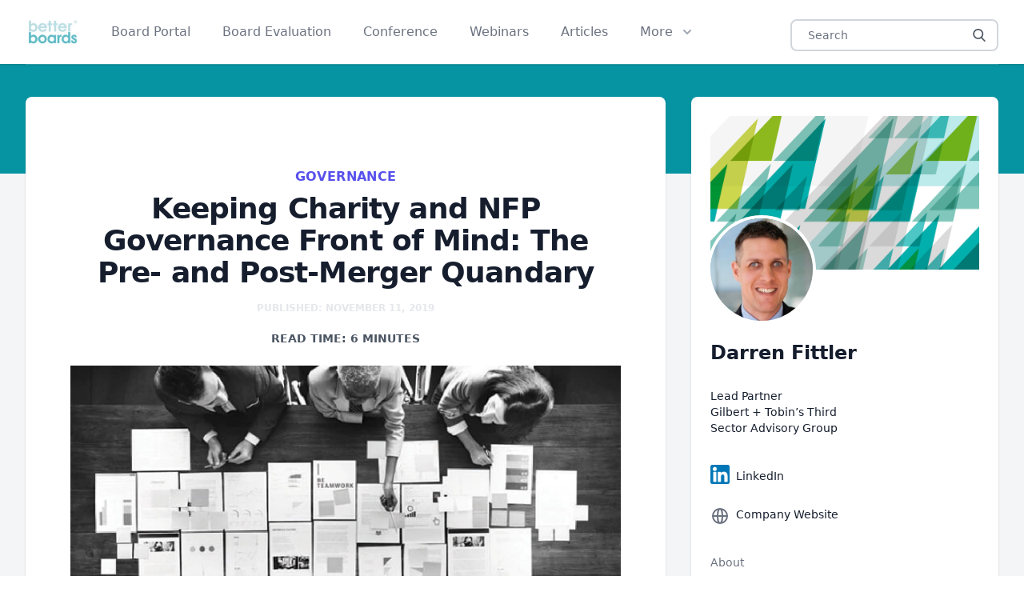

--- FILE ---
content_type: text/html; charset=utf-8
request_url: https://betterboards.net/governance/keeping-charity-and-nfp-governance-front-of-mind-the-pre-and-post-merger-quandary/
body_size: 21265
content:
<!DOCTYPE html>
<html prefix="og: http://ogp.me/ns#" lang='en-uk'>
    
    <head itemscope itemtype="https://betterboards.net">
    <meta charset="utf-8" />
    <meta name="viewport" content="width=device-width, initial-scale=1, shrink-to-fit=no" />
    <meta http-equiv="X-UA-Compatible" content="IE=edge,chrome=1" />
    <meta name="robots" content="index,follow" />
    <meta name="googlebot" content="index,follow" />

    
    

    
    <title>Keeping Charity and NFP Governance Front of Mind: … - Better Boards</title>
    

    
    
    
        
        
    
    <meta name="description" content="With an increasing number of charities and not-for-profit organisations considering mergers and acquisitions, it is important for directors and management … "/><link rel="DNS-prefetch" href="//fonts.googleapis.com"/>
    <link rel="preconnect" href="https://fonts.googleapis.com">
    <link rel="preconnect" href="https://fonts.gstatic.com" crossorigin>
    <link rel="preload" href="https://gstatic.com" crossorigin>
    <link rel="preload" href="https://plausible.io" crossorigin>

    <link rel="sitemap" type="application/xml" title="Sitemap" href="https://betterboards.net/sitemap.xml" />
    <script src="/js/alpine.js" defer></script>

    
    <script defer data-domain="betterboards.net" src="https://plausible.io/js/plausible.outbound-links.js"></script>
    
    <link rel="canonical" href="https://betterboards.net/governance/keeping-charity-and-nfp-governance-front-of-mind-the-pre-and-post-merger-quandary/" /><link rel="stylesheet" type="text/css" media="screen" href="https://betterboards.net/css/styles.min.css">
    <link href="/favicon.png" rel="icon" type="image/x-icon" />
    <link rel="apple-touch-icon" sizes="180x180" href="/apple-touch-icon.png">
    <link rel="icon" type="image/png" sizes="32x32" href="/favicon-32x32.png">
    <link rel="icon" type="image/png" sizes="16x16" href="/favicon-16x16.png">
    <link rel="manifest" href="/site.webmanifest">
    <link rel="mask-icon" href="/safari-pinned-tab.svg" color="#5bbad5">
    <meta name="msapplication-TileColor" content="#da532c">
    <meta name="theme-color" content="#ffffff">

    <meta property="og:locale" content="en_US" />
    <meta property="og:site_name" content="Better Boards" />
    <meta property="og:url" content="https://betterboards.net/governance/keeping-charity-and-nfp-governance-front-of-mind-the-pre-and-post-merger-quandary/" />
    
    <meta property="og:title" content="Keeping Charity and NFP Governance Front of Mind: The Pre- and Post-Merger Quandary" />
    

    <meta property="og:description" content="With an increasing number of charities and not-for-profit organisations considering mergers and acquisitions, it is important for directors and management …" />
    
    <meta property="og:image" content="https://betterboards.net/images/governance/collective-voice.jpg" />
    
    
    
    <meta name="author" content="Darren Fittler" />
    
    
    <script>
      fetch('/author/authors.json')
          .then(response => response.json())
          .then(authors => {
            const authorsList = document.getElementById('authorsList');
            const shuffledAuthors = authors.sort(() => Math.random() - 0.5);
            const selectedAuthors = shuffledAuthors.slice(0, 10);
            authorsList.innerHTML = '';
            selectedAuthors.forEach(author => {
              const li = document.createElement('li');
              li.innerHTML = `
                <li>
                  <a href="${author.url}">
                    <div class="flex items-center gap-x-6">
                      <img class="h-16 w-16 rounded-full" src="${author.image}" alt="${author.name}">
                      <div>
                        <h3 class="text-base font-semibold leading-7 tracking-tight text-gray-900 hover:underline">${author.name}</h3>
                        ${author.jobtitle && author.company ? `
                        <p class="text-sm font-semibold leading-6 text-teal-600 hover:underline">${author.jobtitle} @ ${author.company}</p>
                        ` : ''}
                      </div>
                    </div>
                  </a>
                </li>
              `;
              authorsList.appendChild(li);
            });
          })
          .catch(error => console.error('Error loading the authors:', error));
      </script>
      

    

    
    

    

    





    <meta property="og:type" content="article" />
   
    <meta property="article:publisher" content="https://www.facebook.com/betterboards" />
    <meta property="og:article:published_time" content=2019-11-11T03:08:09Z />
    <meta property="article:published_time" content=2019-11-11T03:08:09Z />

    <meta property="article:modified_time" content="2025-12-10T23:54:30Z" />
    <meta property="og:publish_date" content="2019-11-11T03:08:09Z">

    
    
     
    <meta property="og:image:width" content="680px"/>
    <meta property="og:image:height" content="391px"/>
    
    
    <meta name="twitter:card" content="summary_large_image" />
    <meta name="twitter:description" content="With an increasing number of charities and not-for-profit organisations considering mergers and acquisitions, it is important for directors and management …" />
    <meta name="twitter:image" content="https://betterboards.net/images/governance/collective-voice.jpg" />
    <meta name="twitter:site" content="@betterboards" />
    <meta name="twitter:creator" content="@betterboards" />
    <meta name="twitter:label1" content="Written by">
    <meta name="twitter:data1" content="Darren Fittler" />
	<meta name="twitter:label2" content="Est. reading time">
	<meta name="twitter:data2" content="6 Minutes">

    <link rel=preload href="https://betterboards.net/images/governance/collective-voice.jpg" as="image" type='image/jpg'>

    
    
    
    
        
        
    

<script type="application/ld+json">

  {"@context":"https://schema.org",
      
      "@graph":[{
          "@type":"Organization",
          "@id":"https://www.betterboards.net/#organization",
          "name":"Better Boards",
          "url":"https://www.betterboards.net/",
          "sameAs":[
              "https://www.facebook.com/betterboards/",
              "https://www.linkedin.com/company/betterboards/",
              "https://www.youtube.com/channel/UC60Id_g3Ww7Soo8pPmmw14g",
              "https://twitter.com/betterboards"
          ],
          "logo":{
              "@type":"ImageObject",
              "@id":"https://www.betterboards.net/#logo",
              "inLanguage":"en-AU",
              "url":"https://betterboards.net/img/logo.webp",
              "contentUrl":"https://betterboards.net/img/logo.webp",
              "width":200,
              "height":120,
              "caption":"Better Boards"
          },
          "image":{
              "@id":"https://www.betterboards.net/#logo"}
          }
    
      ,{
              "@type":"WebSite",
              "@id":"https://www.betterboards.net/#website"
              ,"url":"https://www.betterboards.net/",
              "name":"Better Boards",
              "description":"Master the Art of the Boardroom",
              "publisher":{"@id":"https://www.betterboards.net/#organization"},
              "potentialAction":[
                  {"@type":"SearchAction",
                      "target":"https://www.betterboards.net/?s={search_term_string}",
                      "query-input":"required name=search_term_string"}],
                      "inLanguage":"en-AU"},
                  {"@type":"ImageObject",
                      "@id":"https://www.betterboards.net/images/governance/collective-voice.jpg#primaryimage",
                      "inLanguage":"en-AU",
                      "url":"https://www.betterboards.net/images/governance/collective-voice.jpg",
                      "contentUrl":"https://www.betterboards.net/images/governance/collective-voice.jpg"},
                  {"@type":"WebPage",
                      "@id":"https://betterboards.net/governance/keeping-charity-and-nfp-governance-front-of-mind-the-pre-and-post-merger-quandary/#webpage",
                      "url":"https://betterboards.net/governance/keeping-charity-and-nfp-governance-front-of-mind-the-pre-and-post-merger-quandary/",
                      "name":"Keeping Charity and NFP Governance Front of Mind: The Pre- and Post-Merger Quandary",
                      "isPartOf":{
                          "@id":"https://www.betterboards.net/#website"},
                          "primaryImageOfPage":{"@id":"https://www.betterboards.net/images/governance/collective-voice.jpg#primaryimage"},
                          "datePublished":"2019-11-11T03:08:09Z",
                          "dateModified":"2025-12-10T23:54:30Z",
                          "description":"With an increasing number of charities and not-for-profit organisations considering mergers and acquisitions, it is important for directors and management to keep governance front of mind. When governance is strong, it can keep your organisation grounded through the changes and uncertainty that will inevitably arise during merger and acquisition activity. However, with the myriad of factors at play during a transaction and the increased pressures on directors and management, it can be easy for governance considerations to take a back seat or become about ensuring baseline compliance.",
                          "breadcrumb":{"@id": "https://betterboards.net/governance/keeping-charity-and-nfp-governance-front-of-mind-the-pre-and-post-merger-quandary/#breadcrumb"
                            },
                          "inLanguage":"en-AU",
                          "potentialAction":[{
                              "@type":"ReadAction",
                              "target":["https://betterboards.net/governance/keeping-charity-and-nfp-governance-front-of-mind-the-pre-and-post-merger-quandary/"]}
                              ]
                    },
                  {"@type":"BreadcrumbList",
                      "@id":"https://betterboards.net/governance/keeping-charity-and-nfp-governance-front-of-mind-the-pre-and-post-merger-quandary/#breadcrumb",
                      "itemListElement":[
                          {"@type":"ListItem",
                              "position":1,
                              "item":{"@type":"WebPage",
                                  "@id":"https://www.betterboards.net/",
                                  "url":"https://www.betterboards.net/","name":"Home"}
                          },
                          {"@type":"ListItem",
                              "position":2,
                              "item":{
                                  "@id":"https://betterboards.net/governance/keeping-charity-and-nfp-governance-front-of-mind-the-pre-and-post-merger-quandary/#webpage"}
                                  }
                                  ]
                                  },
                  {"@type":"Article",
                      "@id":"https://betterboards.net/governance/keeping-charity-and-nfp-governance-front-of-mind-the-pre-and-post-merger-quandary/#article",
                      "isPartOf":{"@id":"https://betterboards.net/governance/keeping-charity-and-nfp-governance-front-of-mind-the-pre-and-post-merger-quandary/#webpage"},
                      "author":{"@id":"https://www.betterboards.net/#/schema/person/53e18d079c0710c7370826ee8d642756127721f533a878965b3e5f4879337ab9"},
                      "headline":"Keeping Charity and NFP Governance Front of Mind: The Pre- and Post-Merger Quandary",
                      "datePublished":"2019-11-11 03:08:09 +0000 UTC",
                      "dateModified":"2019-11-11 03:08:09 +0000 UTC",
                      "mainEntityOfPage":{"@id":"https://betterboards.net/governance/keeping-charity-and-nfp-governance-front-of-mind-the-pre-and-post-merger-quandary/#webpage"},
                      "publisher":{
                          "@id":"https://www.betterboards.net/#organization"},
                          "image":{"@id":"https://www.betterboards.net/images/governance/collective-voice.jpg#primaryimage"},
                          "articleSection":"Governance",
                          "inLanguage":"en-AU"},

                          
                          
                            
                            
                         
                    {"@type":"Person",
                      "@id":"https://www.betterboards.net/#/schema/person/53e18d079c0710c7370826ee8d642756127721f533a878965b3e5f4879337ab9",
                      "name":"Darren Fittler",
                      "url":"https//www.betterboards.net/author/darren-fittler",
                      "image":{
                          "@type":"ImageObject",
                          "@id":"https://www.betterboards.net/#personlogo",
                          "inLanguage":"en-AU",
                          "url":"",
                          "contentUrl":"",
                          "caption":"Darren Fittler"
                        }}
    ]
}

    
  </script>
  
  

  
       

  
    

    
    

    
    

    
    
        
    

    
<script data-cfasync="false" nonce="c5d40173-9354-4f2c-a7ed-19968a7ecb2b">try{(function(w,d){!function(j,k,l,m){if(j.zaraz)console.error("zaraz is loaded twice");else{j[l]=j[l]||{};j[l].executed=[];j.zaraz={deferred:[],listeners:[]};j.zaraz._v="5874";j.zaraz._n="c5d40173-9354-4f2c-a7ed-19968a7ecb2b";j.zaraz.q=[];j.zaraz._f=function(n){return async function(){var o=Array.prototype.slice.call(arguments);j.zaraz.q.push({m:n,a:o})}};for(const p of["track","set","debug"])j.zaraz[p]=j.zaraz._f(p);j.zaraz.init=()=>{var q=k.getElementsByTagName(m)[0],r=k.createElement(m),s=k.getElementsByTagName("title")[0];s&&(j[l].t=k.getElementsByTagName("title")[0].text);j[l].x=Math.random();j[l].w=j.screen.width;j[l].h=j.screen.height;j[l].j=j.innerHeight;j[l].e=j.innerWidth;j[l].l=j.location.href;j[l].r=k.referrer;j[l].k=j.screen.colorDepth;j[l].n=k.characterSet;j[l].o=(new Date).getTimezoneOffset();if(j.dataLayer)for(const t of Object.entries(Object.entries(dataLayer).reduce((u,v)=>({...u[1],...v[1]}),{})))zaraz.set(t[0],t[1],{scope:"page"});j[l].q=[];for(;j.zaraz.q.length;){const w=j.zaraz.q.shift();j[l].q.push(w)}r.defer=!0;for(const x of[localStorage,sessionStorage])Object.keys(x||{}).filter(z=>z.startsWith("_zaraz_")).forEach(y=>{try{j[l]["z_"+y.slice(7)]=JSON.parse(x.getItem(y))}catch{j[l]["z_"+y.slice(7)]=x.getItem(y)}});r.referrerPolicy="origin";r.src="/cdn-cgi/zaraz/s.js?z="+btoa(encodeURIComponent(JSON.stringify(j[l])));q.parentNode.insertBefore(r,q)};["complete","interactive"].includes(k.readyState)?zaraz.init():j.addEventListener("DOMContentLoaded",zaraz.init)}}(w,d,"zarazData","script");window.zaraz._p=async d$=>new Promise(ea=>{if(d$){d$.e&&d$.e.forEach(eb=>{try{const ec=d.querySelector("script[nonce]"),ed=ec?.nonce||ec?.getAttribute("nonce"),ee=d.createElement("script");ed&&(ee.nonce=ed);ee.innerHTML=eb;ee.onload=()=>{d.head.removeChild(ee)};d.head.appendChild(ee)}catch(ef){console.error(`Error executing script: ${eb}\n`,ef)}});Promise.allSettled((d$.f||[]).map(eg=>fetch(eg[0],eg[1])))}ea()});zaraz._p({"e":["(function(w,d){})(window,document)"]});})(window,document)}catch(e){throw fetch("/cdn-cgi/zaraz/t"),e;};</script></head>

    <body>
<div x-data="{ isOpen: false }" class="relative bg-white">
  <div class="absolute inset-0 shadow z-30 pointer-events-none" aria-hidden="true"></div>
  <div class="relative z-20" >
    <div class="max-w-7xl mx-auto flex justify-between items-center px-4 py-5 sm:px-6 sm:py-4 lg:px-8 md:justify-start md:space-x-10">
      <div>
    <a href="https://betterboards.net" class="flex">
        <span class="sr-only">Better Boards</span>
        <img class="h-8 w-auto h-10" src="/img/logo.webp"  width="200" height="120" alt="Better Boards">
    </a>
</div>


<div class="-mr-2 -my-2 md:hidden">
    <button @click="isOpen = true" type="button"
        class="bg-white rounded-md p-2 inline-flex items-center justify-center text-gray-400 hover:text-gray-500 hover:bg-gray-100 focus:outline-none focus:ring-2 focus:ring-inset focus:ring-teal-500"
        aria-expanded="false">
        <span class="sr-only">Open menu</span>
        
        <svg class="h-6 w-6" xmlns="http://www.w3.org/2000/svg" fill="none" viewBox="0 0 24 24" stroke="currentColor"
            aria-hidden="true">
            <path stroke-linecap="round" stroke-linejoin="round" stroke-width="2" d="M4 6h16M4 12h16M4 18h16" />
        </svg>
    </button>
</div>


<div class="hidden md:flex-1 md:flex md:items-center md:justify-between">
    <nav class="flex space-x-10">
        
            <a  href="https://www.ourcatherder.com" target="_new_window" 
                class="text-base font-medium text-gray-500 hover:text-gray-900">
                Board Portal
            </a>
        
            <a  href="/boardwise/#evaluation" 
                class="text-base font-medium text-gray-500 hover:text-gray-900">
                Board Evaluation
            </a>
        
            <a  href="/conference/" 
                class="text-base font-medium text-gray-500 hover:text-gray-900">
                Conference
            </a>
        
            <a  href="/webinars/" 
                class="text-base font-medium text-gray-500 hover:text-gray-900">
                Webinars
            </a>
        
            <a  href="/articles/" 
                class="text-base font-medium text-gray-500 hover:text-gray-900">
                Articles
            </a>
        

        <div x-data="{ open: false }">
            
            <button type="button" @click="open = !open"
                class="text-gray-500 group bg-white rounded-md inline-flex items-center text-base font-medium hover:text-gray-900 focus:outline-none focus:ring-2 focus:ring-offset-2 focus:ring-teal-500"
                aria-expanded="false">
                <span>More</span>
                
                <svg class="text-gray-400 ml-2 h-5 w-5 group-hover:text-gray-500" xmlns="http://www.w3.org/2000/svg"
                    viewBox="0 0 20 20" fill="currentColor" aria-hidden="true">
                    <path fill-rule="evenodd"
                        d="M5.293 7.293a1 1 0 011.414 0L10 10.586l3.293-3.293a1 1 0 111.414 1.414l-4 4a1 1 0 01-1.414 0l-4-4a1 1 0 010-1.414z"
                        clip-rule="evenodd" />
                </svg>
            </button>

            
        
            <div x-show="open" x-show.transition="open" x-on:click.away="open = false"
                class="hidden md:block absolute z-10 top-full inset-x-0 transform shadow-lg" x-cloak>
                <div class="absolute inset-0 flex">
                    <div class="bg-white w-1/2"></div>
                    <div class="bg-gray-50 w-1/2"></div>
                </div>
                <div class="relative max-w-7xl mx-auto grid grid-cols-1 lg:grid-cols-2">
                    <nav
                        class="grid gap-y-10 px-4 py-8 bg-white sm:grid-cols-2 sm:gap-x-8 sm:py-12 sm:px-6 lg:px-8 xl:pr-12">
                        
                        <div>
                            <h3 class="text-sm font-medium tracking-wide text-gray-500 uppercase">
                                Better Boards
                            </h3>
                            
                            <ul class="mt-5 space-y-6">
                                
                                <li class="flow-root">
                                    <a href="/about/"
                                        class="-m-3 p-3 flex items-center rounded-md text-base font-medium text-gray-900 hover:bg-gray-50">
                                        
                                            <!-- Heroicon name: outline/information-circle -->
<svg class="flex-shrink-0 h-6 w-6 text-gray-400"
xmlns="http://www.w3.org/2000/svg" fill="none" viewBox="0 0 24 24"
stroke="currentColor" aria-hidden="true">
<path stroke-linecap="round" stroke-linejoin="round" stroke-width="2"
    d="M13 16h-1v-4h-1m1-4h.01M21 12a9 9 0 11-18 0 9 9 0 0118 0z" />
</svg>
                                        
                                        <span class="ml-4">About</span>
                                    </a>
                                </li>
                                
                                <li class="flow-root">
                                    <a href="/media/"
                                        class="-m-3 p-3 flex items-center rounded-md text-base font-medium text-gray-900 hover:bg-gray-50">
                                        
                                            <!-- Heroicon name: outline/office-building -->
<svg class="flex-shrink-0 h-6 w-6 text-gray-400"
    xmlns="http://www.w3.org/2000/svg" fill="none" viewBox="0 0 24 24"
    stroke="currentColor" aria-hidden="true">
    <path stroke-linecap="round" stroke-linejoin="round" stroke-width="2"
        d="M19 21V5a2 2 0 00-2-2H7a2 2 0 00-2 2v16m14 0h2m-2 0h-5m-9 0H3m2 0h5M9 7h1m-1 4h1m4-4h1m-1 4h1m-5 10v-5a1 1 0 011-1h2a1 1 0 011 1v5m-4 0h4" />
</svg>
                                        
                                        <span class="ml-4">Media</span>
                                    </a>
                                </li>
                                
                                <li class="flow-root">
                                    <a href="/contact/"
                                        class="-m-3 p-3 flex items-center rounded-md text-base font-medium text-gray-900 hover:bg-gray-50">
                                        
                                            <!-- Heroicon name: outline/newspaper -->
<svg class="flex-shrink-0 h-6 w-6 text-gray-400"
    xmlns="http://www.w3.org/2000/svg" fill="none" viewBox="0 0 24 24"
    stroke="currentColor" aria-hidden="true">
    <path stroke-linecap="round" stroke-linejoin="round" stroke-width="2"
        d="M19 20H5a2 2 0 01-2-2V6a2 2 0 012-2h10a2 2 0 012 2v1m2 13a2 2 0 01-2-2V7m2 13a2 2 0 002-2V9a2 2 0 00-2-2h-2m-4-3H9M7 16h6M7 8h6v4H7V8z" />
</svg>
                                        
                                        <span class="ml-4">Contact Us</span>
                                    </a>
                                </li>
                                
                                <li class="flow-root">
                                    <a href="/newsletter/"
                                        class="-m-3 p-3 flex items-center rounded-md text-base font-medium text-gray-900 hover:bg-gray-50">
                                        
                                            <!-- Heroicon name: outline/briefcase -->
<svg class="flex-shrink-0 h-6 w-6 text-gray-400"
xmlns="http://www.w3.org/2000/svg" fill="none" viewBox="0 0 24 24"
stroke="currentColor" aria-hidden="true">
<path stroke-linecap="round" stroke-linejoin="round" stroke-width="2"
    d="M21 13.255A23.931 23.931 0 0112 15c-3.183 0-6.22-.62-9-1.745M16 6V4a2 2 0 00-2-2h-4a2 2 0 00-2 2v2m4 6h.01M5 20h14a2 2 0 002-2V8a2 2 0 00-2-2H5a2 2 0 00-2 2v10a2 2 0 002 2z" />
</svg>
                                        
                                        <span class="ml-4">Newsletter</span>
                                    </a>
                                </li>
                                
                                <li class="flow-root">
                                    <a href="https://podcasters.spotify.com/pod/show/ourcatherder"
                                        class="-m-3 p-3 flex items-center rounded-md text-base font-medium text-gray-900 hover:bg-gray-50">
                                        
                                            <!-- Heroicon name: outline/user-group -->
<svg class="flex-shrink-0 h-6 w-6 text-gray-400"
    xmlns="http://www.w3.org/2000/svg" fill="none" viewBox="0 0 24 24"
    stroke="currentColor" aria-hidden="true">
    <path stroke-linecap="round" stroke-linejoin="round" stroke-width="2"
        d="M17 20h5v-2a3 3 0 00-5.356-1.857M17 20H7m10 0v-2c0-.656-.126-1.283-.356-1.857M7 20H2v-2a3 3 0 015.356-1.857M7 20v-2c0-.656.126-1.283.356-1.857m0 0a5.002 5.002 0 019.288 0M15 7a3 3 0 11-6 0 3 3 0 016 0zm6 3a2 2 0 11-4 0 2 2 0 014 0zM7 10a2 2 0 11-4 0 2 2 0 014 0z" />
</svg>
                                        
                                        <span class="ml-4">Herding Cats Podcast</span>
                                    </a>
                                </li>
                                
                            </ul>
                            
                        </div>    
                        
                        <div>
                            <h3 class="text-sm font-medium tracking-wide text-gray-500 uppercase">
                                More
                            </h3>
                            
                            <ul class="mt-5 space-y-6">
                                
                                <li class="flow-root">
                                    <a href="/boardwise/"
                                        class="-m-3 p-3 flex items-center rounded-md text-base font-medium text-gray-900 hover:bg-gray-50">
                                        
                                            <!-- Heroicon name: outline/user-group -->
<svg class="flex-shrink-0 h-6 w-6 text-gray-400"
    xmlns="http://www.w3.org/2000/svg" fill="none" viewBox="0 0 24 24"
    stroke="currentColor" aria-hidden="true">
    <path stroke-linecap="round" stroke-linejoin="round" stroke-width="2"
        d="M17 20h5v-2a3 3 0 00-5.356-1.857M17 20H7m10 0v-2c0-.656-.126-1.283-.356-1.857M7 20H2v-2a3 3 0 015.356-1.857M7 20v-2c0-.656.126-1.283.356-1.857m0 0a5.002 5.002 0 019.288 0M15 7a3 3 0 11-6 0 3 3 0 016 0zm6 3a2 2 0 11-4 0 2 2 0 014 0zM7 10a2 2 0 11-4 0 2 2 0 014 0z" />
</svg>
                                        
                                        <span class="ml-4">BoardWise</span>
                                    </a>
                                </li>
                                
                                <li class="flow-root">
                                    <a href="/non-profit-fact-sheets/"
                                        class="-m-3 p-3 flex items-center rounded-md text-base font-medium text-gray-900 hover:bg-gray-50">
                                        
                                            <!-- Heroicon name: outline/bookmark-alt -->
<svg class="flex-shrink-0 h-6 w-6 text-gray-400"
    xmlns="http://www.w3.org/2000/svg" fill="none" viewBox="0 0 24 24"
    stroke="currentColor" aria-hidden="true">
    <path stroke-linecap="round" stroke-linejoin="round" stroke-width="2"
        d="M16 4v12l-4-2-4 2V4M6 20h12a2 2 0 002-2V6a2 2 0 00-2-2H6a2 2 0 00-2 2v12a2 2 0 002 2z" />
</svg>
                                        
                                        <span class="ml-4">Fact Sheets</span>
                                    </a>
                                </li>
                                
                                <li class="flow-root">
                                    <a href="/webinars/"
                                        class="-m-3 p-3 flex items-center rounded-md text-base font-medium text-gray-900 hover:bg-gray-50">
                                        
                                            <!-- Heroicon name: outline/desktop-computer -->
<svg class="flex-shrink-0 h-6 w-6 text-gray-400"
    xmlns="http://www.w3.org/2000/svg" fill="none" viewBox="0 0 24 24"
    stroke="currentColor" aria-hidden="true">
    <path stroke-linecap="round" stroke-linejoin="round" stroke-width="2"
        d="M9.75 17L9 20l-1 1h8l-1-1-.75-3M3 13h18M5 17h14a2 2 0 002-2V5a2 2 0 00-2-2H5a2 2 0 00-2 2v10a2 2 0 002 2z" />
</svg>
                                        
                                        <span class="ml-4">Webinars</span>
                                    </a>
                                </li>
                                
                                <li class="flow-root">
                                    <a href="/courses/minute-taking/"
                                        class="-m-3 p-3 flex items-center rounded-md text-base font-medium text-gray-900 hover:bg-gray-50">
                                        
                                            <!-- Heroicon name: outline/user-group -->
<svg class="flex-shrink-0 h-6 w-6 text-gray-400"
    xmlns="http://www.w3.org/2000/svg" fill="none" viewBox="0 0 24 24"
    stroke="currentColor" aria-hidden="true">
    <path stroke-linecap="round" stroke-linejoin="round" stroke-width="2"
        d="M17 20h5v-2a3 3 0 00-5.356-1.857M17 20H7m10 0v-2c0-.656-.126-1.283-.356-1.857M7 20H2v-2a3 3 0 015.356-1.857M7 20v-2c0-.656.126-1.283.356-1.857m0 0a5.002 5.002 0 019.288 0M15 7a3 3 0 11-6 0 3 3 0 016 0zm6 3a2 2 0 11-4 0 2 2 0 014 0zM7 10a2 2 0 11-4 0 2 2 0 014 0z" />
</svg>
                                        
                                        <span class="ml-4">Minutes Course</span>
                                    </a>
                                </li>
                                
                                <li class="flow-root">
                                    <a href="/events/"
                                        class="-m-3 p-3 flex items-center rounded-md text-base font-medium text-gray-900 hover:bg-gray-50">
                                        
                                            <!-- Heroicon name: outline/globe-alt -->
<svg class="flex-shrink-0 h-6 w-6 text-gray-400"
    xmlns="http://www.w3.org/2000/svg" fill="none" viewBox="0 0 24 24"
    stroke="currentColor" aria-hidden="true">
    <path stroke-linecap="round" stroke-linejoin="round" stroke-width="2"
        d="M21 12a9 9 0 01-9 9m9-9a9 9 0 00-9-9m9 9H3m9 9a9 9 0 01-9-9m9 9c1.657 0 3-4.03 3-9s-1.343-9-3-9m0 18c-1.657 0-3-4.03-3-9s1.343-9 3-9m-9 9a9 9 0 019-9" />
</svg>
                                        
                                        <span class="ml-4">Events</span>
                                    </a>
                                </li>
                                
                            </ul>
                            
                        </div>    
                        
                    </nav>
                    <div class="bg-gray-50 px-4 py-8 sm:py-12 sm:px-6 lg:px-8 xl:pl-12">
                        <div>
                            <h3 class="text-sm font-medium tracking-wide text-gray-500 uppercase">
                                Latest Articles
                            </h3>
                            <ul class="mt-6 space-y-6">
                                
                                <li class="flow-root">
                                    <a href="https://betterboards.net/strategy-risk/are-you-treating-impact-as-a-critical-input-into-your-decision-making/" class="-m-3 p-3 flex rounded-lg hover:bg-gray-100">
                                        <div class="hidden sm:block flex-shrink-0">
                                            <img class="w-32 h-20 object-cover rounded-md"
                                                src="/images/strategy-risk/critical-input-into-decision-making.png"
                                                loading="lazy"
                                                alt='Critical input into decision making'>
                                        </div>
                                        <div class="w-0 flex-1 sm:ml-8">
                                            <h4 class="text-base font-medium text-gray-900 truncate">
                                                Are you treating impact as a by-product of what you do, or a critical input into your decision-making?
                                            </h4>
                                            <p class="mt-1 text-sm text-gray-500">
                                                How a wellbeing approach to social impact will help you get the most out of your measurement.
The pressure to demonstrate impact across all sectors is...
                                            </p>
                                        </div>
                                    </a>
                                </li>
                                <li class="flow-root">
                                    <a href="https://betterboards.net/strategy-risk/why-succession-planning-should-be-your-boards-superpower/" class="-m-3 p-3 flex rounded-lg hover:bg-gray-100">
                                        <div class="hidden sm:block flex-shrink-0">
                                            <img class="w-32 h-20 object-cover rounded-md"
                                                src="/images/strategy-risk/succession-planning-should-be-your-boards-superpower.jpg"
                                                loading="lazy"
                                                alt='Succession planning should be your boards superpower'>
                                        </div>
                                        <div class="w-0 flex-1 sm:ml-8">
                                            <h4 class="text-base font-medium text-gray-900 truncate">
                                                Why Succession Planning Should Be Your Board&#39;s Superpower
                                            </h4>
                                            <p class="mt-1 text-sm text-gray-500">
                                                Leadership transitions–whether of the CEO or chair–can have a profound impact on an organisation.
Poorly managed transitions may lead to strategic dri...
                                            </p>
                                        </div>
                                    </a>
                                </li></ul>

                        </div>
                        <div class="mt-6 text-sm font-medium">
                            <a href="/articles/" class="text-teal-600 hover:text-teal-500"> View all posts <span
                                    aria-hidden="true">&rarr;</span></a>
                        </div>
                    </div>
                </div>
            </div>
        </div>
    </nav>
    <form id="search" class="search" role="search">
    <div class="pt-2 relative mx-auto text-gray-600">
    <input class="border-2 border-gray-300 bg-white h-10 px-5 pr-16 rounded-lg text-sm focus:outline-none"
      type="search" name="search" placeholder="Search" id="search-input">
     <button type="submit" name="search button" aria-label="search button" class="absolute right-0 top-0 mt-5 mr-4">
      <svg class="text-gray-600 h-4 w-4 fill-current" xmlns="http://www.w3.org/2000/svg"
        xmlns:xlink="http://www.w3.org/1999/xlink" version="1.1" id="Capa_1" x="0px" y="0px"
        viewBox="0 0 56.966 56.966" style="enable-background:new 0 0 56.966 56.966;" xml:space="preserve"
        width="512px" height="512px">
        <path
          d="M55.146,51.887L41.588,37.786c3.486-4.144,5.396-9.358,5.396-14.786c0-12.682-10.318-23-23-23s-23,10.318-23,23  s10.318,23,23,23c4.761,0,9.298-1.436,13.177-4.162l13.661,14.208c0.571,0.593,1.339,0.92,2.162,0.92  c0.779,0,1.518-0.297,2.079-0.837C56.255,54.982,56.293,53.08,55.146,51.887z M23.984,6c9.374,0,17,7.626,17,17s-7.626,17-17,17  s-17-7.626-17-17S14.61,6,23.984,6z" />
      </svg>
    </button>
  </div>
</form>





<script src="https://betterboards.net/js/lunr.min.min.js" defer data-cfasync="false"></script>
<script src="https://betterboards.net/js/search.min.js" defer data-cfasync="false"></script>
</div>
    </div>
  </div>

    
  <div x-show="isOpen" class="absolute z-30 top-0 inset-x-0 p-2 transition transform origin-top-right md:hidden">
    <div class="rounded-lg shadow-lg ring-1 ring-black ring-opacity-5 bg-white divide-y-2 divide-gray-50">
      <div class="pt-5 pb-6 px-5 sm:pb-8">
        <div class="flex items-center justify-between">
          <div>
            <a href="https://betterboards.net/"><img class="h-8 w-auto" src="/img/logo.webp" width="200" height="120" alt="Better Boards"></a>
          </div>
          <div class="-mr-2">
            <button @click="isOpen = false" type="button" class="bg-white rounded-md p-2 inline-flex items-center justify-center text-gray-400 hover:text-gray-500 hover:bg-gray-100 focus:outline-none focus:ring-2 focus:ring-inset focus:ring-teal-500">
              <span class="sr-only">Close menu</span>
              
              <svg class="h-6 w-6" xmlns="http://www.w3.org/2000/svg" fill="none" viewBox="0 0 24 24" stroke="currentColor" aria-hidden="true">
                <path stroke-linecap="round" stroke-linejoin="round" stroke-width="2" d="M6 18L18 6M6 6l12 12" />
              </svg>
            </button>
          </div>
        </div>
        <div class="mt-6 sm:mt-8">
          <nav>
            <div class="grid gap-7 sm:grid-cols-2 sm:gap-y-8 sm:gap-x-4">
                <a href="https://betterboards.net/" class="-m-3 flex items-center p-3 rounded-lg hover:bg-gray-50">
                    <div class="flex-shrink-0 flex items-center justify-center h-10 w-10 rounded-md bg-teal-500 text-white sm:h-12 sm:w-12">
                      Home
                    </div>
                    <div class="ml-4 text-base font-medium text-gray-900">
                        Home
                    </div>
                </a>
                
                <a href="https://www.ourcatherder.com" class="-m-3 flex items-center p-3 rounded-lg hover:bg-gray-50">
                    <div class="flex-shrink-0 flex items-center justify-center h-10 w-10 rounded-md bg-teal-500 text-white sm:h-12 sm:w-12">
                        <!-- Heroicon name: outline/chart-bar -->
<svg class="h-6 w-6" xmlns="http://www.w3.org/2000/svg" fill="none" viewBox="0 0 24 24" stroke="currentColor" aria-hidden="true">
<path stroke-linecap="round" stroke-linejoin="round" stroke-width="2" d="M9 19v-6a2 2 0 00-2-2H5a2 2 0 00-2 2v6a2 2 0 002 2h2a2 2 0 002-2zm0 0V9a2 2 0 012-2h2a2 2 0 012 2v10m-6 0a2 2 0 002 2h2a2 2 0 002-2m0 0V5a2 2 0 012-2h2a2 2 0 012 2v14a2 2 0 01-2 2h-2a2 2 0 01-2-2z" />
</svg>
                    </div>
                    <div class="ml-4 text-base font-medium text-gray-900">
                        Board Portal
                    </div>
                </a>
                
                <a href="/boardwise/#evaluation" class="-m-3 flex items-center p-3 rounded-lg hover:bg-gray-50">
                    <div class="flex-shrink-0 flex items-center justify-center h-10 w-10 rounded-md bg-teal-500 text-white sm:h-12 sm:w-12">
                        <!-- Heroicon name: outline/shield-check -->
<svg class="h-6 w-6" xmlns="http://www.w3.org/2000/svg" fill="none" viewBox="0 0 24 24" stroke="currentColor" aria-hidden="true">
<path stroke-linecap="round" stroke-linejoin="round" stroke-width="2" d="M9 12l2 2 4-4m5.618-4.016A11.955 11.955 0 0112 2.944a11.955 11.955 0 01-8.618 3.04A12.02 12.02 0 003 9c0 5.591 3.824 10.29 9 11.622 5.176-1.332 9-6.03 9-11.622 0-1.042-.133-2.052-.382-3.016z" />
</svg>
                    </div>
                    <div class="ml-4 text-base font-medium text-gray-900">
                        Board Evaluation
                    </div>
                </a>
                
                <a href="/conference/" class="-m-3 flex items-center p-3 rounded-lg hover:bg-gray-50">
                    <div class="flex-shrink-0 flex items-center justify-center h-10 w-10 rounded-md bg-teal-500 text-white sm:h-12 sm:w-12">
                        <!-- Heroicon name: outline/cursor-click -->
<svg class="h-6 w-6" xmlns="http://www.w3.org/2000/svg" fill="none" viewBox="0 0 24 24" stroke="currentColor" aria-hidden="true">
<path stroke-linecap="round" stroke-linejoin="round" stroke-width="2" d="M15 15l-2 5L9 9l11 4-5 2zm0 0l5 5M7.188 2.239l.777 2.897M5.136 7.965l-2.898-.777M13.95 4.05l-2.122 2.122m-5.657 5.656l-2.12 2.122" />
</svg>
                    </div>
                    <div class="ml-4 text-base font-medium text-gray-900">
                        Conference
                    </div>
                </a>
                
                <a href="/webinars/" class="-m-3 flex items-center p-3 rounded-lg hover:bg-gray-50">
                    <div class="flex-shrink-0 flex items-center justify-center h-10 w-10 rounded-md bg-teal-500 text-white sm:h-12 sm:w-12">
                        <!-- Heroicon name: outline/shield-check -->
<svg class="h-6 w-6" xmlns="http://www.w3.org/2000/svg" fill="none" viewBox="0 0 24 24" stroke="currentColor" aria-hidden="true">
<path stroke-linecap="round" stroke-linejoin="round" stroke-width="2" d="M9 12l2 2 4-4m5.618-4.016A11.955 11.955 0 0112 2.944a11.955 11.955 0 01-8.618 3.04A12.02 12.02 0 003 9c0 5.591 3.824 10.29 9 11.622 5.176-1.332 9-6.03 9-11.622 0-1.042-.133-2.052-.382-3.016z" />
</svg>
                    </div>
                    <div class="ml-4 text-base font-medium text-gray-900">
                        Webinars
                    </div>
                </a>
                
                <a href="/articles/" class="-m-3 flex items-center p-3 rounded-lg hover:bg-gray-50">
                    <div class="flex-shrink-0 flex items-center justify-center h-10 w-10 rounded-md bg-teal-500 text-white sm:h-12 sm:w-12">
                        <!-- Heroicon name: outline/view-grid -->
<svg class="h-6 w-6" xmlns="http://www.w3.org/2000/svg" fill="none" viewBox="0 0 24 24" stroke="currentColor" aria-hidden="true">
<path stroke-linecap="round" stroke-linejoin="round" stroke-width="2" d="M4 6a2 2 0 012-2h2a2 2 0 012 2v2a2 2 0 01-2 2H6a2 2 0 01-2-2V6zM14 6a2 2 0 012-2h2a2 2 0 012 2v2a2 2 0 01-2 2h-2a2 2 0 01-2-2V6zM4 16a2 2 0 012-2h2a2 2 0 012 2v2a2 2 0 01-2 2H6a2 2 0 01-2-2v-2zM14 16a2 2 0 012-2h2a2 2 0 012 2v2a2 2 0 01-2 2h-2a2 2 0 01-2-2v-2z" />
</svg>
                    </div>
                    <div class="ml-4 text-base font-medium text-gray-900">
                        Articles
                    </div>
                </a>
                

            </div>
            <div class="mt-8 text-base">
              <form id="mobilesearch" class="search" role="search">
    <div class="pt-2 relative mx-auto text-gray-600">
    <input class="border-2 border-gray-300 bg-white h-10 px-5 pr-16 rounded-lg text-sm focus:outline-none w-full"
      type="search" name="search" placeholder="Search" id="mobilesearch-input">
     <button type="submit" name="search button" aria-label="search button" class="absolute right-0 top-0 mt-5 mr-4">
      <svg class="text-gray-600 h-4 w-4 fill-current" xmlns="http://www.w3.org/2000/svg"
        xmlns:xlink="http://www.w3.org/1999/xlink" version="1.1" id="Capa_1" x="0px" y="0px"
        viewBox="0 0 56.966 56.966" style="enable-background:new 0 0 56.966 56.966;" xml:space="preserve"
        width="512px" height="512px">
        <path
          d="M55.146,51.887L41.588,37.786c3.486-4.144,5.396-9.358,5.396-14.786c0-12.682-10.318-23-23-23s-23,10.318-23,23  s10.318,23,23,23c4.761,0,9.298-1.436,13.177-4.162l13.661,14.208c0.571,0.593,1.339,0.92,2.162,0.92  c0.779,0,1.518-0.297,2.079-0.837C56.255,54.982,56.293,53.08,55.146,51.887z M23.984,6c9.374,0,17,7.626,17,17s-7.626,17-17,17  s-17-7.626-17-17S14.61,6,23.984,6z" />
      </svg>
    </button>
  </div>
</form>

            </div>
          </nav>
        </div>
      </div>
      <div class="py-6 px-5">
        <div class="grid grid-cols-2 gap-4">
            
                
                
                    
                    
                    
                    
                    <a href="/about/" class="rounded-md text-base font-medium text-gray-900 hover:text-gray-700">
                        About
                    </a>
                    
                
                    
                    
                    
                    
                    <a href="/media/" class="rounded-md text-base font-medium text-gray-900 hover:text-gray-700">
                        Media
                    </a>
                    
                
                    
                    
                    
                    
                    <a href="/contact/" class="rounded-md text-base font-medium text-gray-900 hover:text-gray-700">
                        Contact Us
                    </a>
                    
                
                    
                    
                    
                    
                    <a href="/newsletter/" class="rounded-md text-base font-medium text-gray-900 hover:text-gray-700">
                        Newsletter
                    </a>
                    
                
                    
                    
                    
                    
                    <a href="https://podcasters.spotify.com/pod/show/ourcatherder" class="rounded-md text-base font-medium text-gray-900 hover:text-gray-700">
                        Herding Cats Podcast
                    </a>
                    
                
                
            
                
                
                    
                    
                    
                    
                    <a href="/boardwise/" class="rounded-md text-base font-medium text-gray-900 hover:text-gray-700">
                        BoardWise
                    </a>
                    
                
                    
                    
                    
                    
                    <a href="/non-profit-fact-sheets/" class="rounded-md text-base font-medium text-gray-900 hover:text-gray-700">
                        Fact Sheets
                    </a>
                    
                
                    
                    
                    
                    
                
                    
                    
                    
                    
                    <a href="/courses/minute-taking/" class="rounded-md text-base font-medium text-gray-900 hover:text-gray-700">
                        Minutes Course
                    </a>
                    
                
                    
                    
                    
                    
                    <a href="/events/" class="rounded-md text-base font-medium text-gray-900 hover:text-gray-700">
                        Events
                    </a>
                    
                
                
            
            
          
        </div>

      </div>
    </div>
  </div>
</div><main id="main">

<div class="min-h-screen bg-gray-100">
    <header class="pb-24 bg-teal-500">
      <div class="max-w-3xl mx-auto px-4 sm:px-6 lg:max-w-7xl lg:px-8">
        
        <div class="hidden lg:block border-t border-white border-opacity-20 py-5"> </div>
    </header>
    <main class="pb-8 -mt-14 lg:-mt-24 md:-mt-16 sm:-mt-8">
      <div class="max-w-3xl mx-auto px-4 sm:px-6 lg:max-w-7xl lg:px-8">
        
        <div class="grid grid-cols-1 gap-4 items-start lg:grid-cols-3 lg:gap-8">
          
          <div class="grid grid-cols-1 gap-4 lg:col-span-2">
            <section aria-labelledby="section-1-title">
              <h2 class="sr-only" id="section-1-title">governance</h2>
              <div class="rounded-lg bg-white overflow-hidden shadow">
                <div class="p-6">
                    <div class="relative py-16 bg-white overflow-hidden">
                        <div class="hidden lg:block lg:absolute lg:inset-y-0 lg:h-full lg:w-full">
                          <div class="relative h-full text-lg max-w-prose mx-auto" aria-hidden="true">
                            <svg class="absolute top-12 left-full transform translate-x-32" width="404" height="384" fill="none" viewBox="0 0 404 384">
                              <defs>
                                <pattern id="74b3fd99-0a6f-4271-bef2-e80eeafdf357" x="0" y="0" width="20" height="20" patternUnits="userSpaceOnUse">
                                  <rect x="0" y="0" width="4" height="4" class="text-gray-200" fill="currentColor" />
                                </pattern>
                              </defs>
                              <rect width="404" height="384" fill="url(#74b3fd99-0a6f-4271-bef2-e80eeafdf357)" />
                            </svg>
                            <svg class="absolute top-1/2 right-full transform -translate-y-1/2 -translate-x-32" width="404" height="384" fill="none" viewBox="0 0 404 384">
                              <defs>
                                <pattern id="f210dbf6-a58d-4871-961e-36d5016a0f49" x="0" y="0" width="20" height="20" patternUnits="userSpaceOnUse">
                                  <rect x="0" y="0" width="4" height="4" class="text-gray-200" fill="currentColor" />
                                </pattern>
                              </defs>
                              <rect width="404" height="384" fill="url(#f210dbf6-a58d-4871-961e-36d5016a0f49)" />
                            </svg>
                            <svg class="absolute bottom-12 left-full transform translate-x-32" width="404" height="384" fill="none" viewBox="0 0 404 384">
                              <defs>
                                <pattern id="d3eb07ae-5182-43e6-857d-35c643af9034" x="0" y="0" width="20" height="20" patternUnits="userSpaceOnUse">
                                  <rect x="0" y="0" width="4" height="4" class="text-gray-200" fill="currentColor" />
                                </pattern>
                              </defs>
                              <rect width="404" height="384" fill="url(#d3eb07ae-5182-43e6-857d-35c643af9034)" />
                            </svg>
                          </div>
                        </div>
                        <div class="relative px-4 sm:px-6 lg:px-8">
                          <div class="text-lg max-w-prose mx-auto">
                            <span class="block text-base text-center text-indigo-600 font-semibold tracking-wide uppercase hover:underline"><a href="/governance/">Governance</a></span>
                            <h1 aria-label="Keeping Charity and NFP Governance Front of Mind: The Pre- and Post-Merger Quandary">
                              <span class="mt-2 block text-3xl text-center leading-8 font-extrabold tracking-tight text-gray-900 sm:text-4xl">Keeping Charity and NFP Governance Front of Mind: The Pre- and Post-Merger Quandary</span>
                            </h1>
                            
                            
                          </div>
                          <div>
                            <span class="block text-center text-xs text-gray-200 font-semibold uppercase">
                              <br />
                              Published: November 11, 2019
                          </span>
                            <span class="block text-center text-sm text-gray-600 font-semibold uppercase">
                              <br />
                               Read Time: 6 minutes
                            </span> 
                            <br />
                            
                              
                              
                                
                                





















<picture>
    
    <source media="(max-width: 639px)" 
        srcset="/images/governance/collective-voice_huc01d26096b7287779234fb40976458c5_41202_500x0_resize_q75_h1_box.webp" type="image/webp" >

    <source media="(max-width: 640px)" 
        srcset="/images/governance/collective-voice_huc01d26096b7287779234fb40976458c5_41202_500x0_resize_q75_h1_box.webp" type="image/webp" >

    <source media="(max-width: 768px)" 
        srcset="/images/governance/collective-voice_huc01d26096b7287779234fb40976458c5_41202_800x0_resize_q90_h1_box.webp" type="image/webp" >

    <source media="(max-width: 1024px)" 
        srcset="/images/governance/collective-voice_huc01d26096b7287779234fb40976458c5_41202_1200x0_resize_q100_h1_box.webp" type="image/webp" >

    <source media="(max-width: 1280px)" 
        srcset="/images/governance/collective-voice_huc01d26096b7287779234fb40976458c5_41202_1500x0_resize_q100_h1_box.webp" type="image/webp" >

    <source media="(min-width: 1536px)" 
        srcset="/images/governance/collective-voice_huc01d26096b7287779234fb40976458c5_41202_1500x0_resize_q100_h1_box.webp" type="image/webp" >
    
    <img 
    title='Collective voice'
    src="/images/governance/collective-voice_huc01d26096b7287779234fb40976458c5_41202_680x391_fit_q100_h2_box.webp" 
    srcset="
    /images/governance/collective-voice_huc01d26096b7287779234fb40976458c5_41202_500x0_resize_q75_h1_box.webp,
    /images/governance/collective-voice_huc01d26096b7287779234fb40976458c5_41202_800x0_resize_q90_h1_box.webp 1x,
    /images/governance/collective-voice_huc01d26096b7287779234fb40976458c5_41202_1200x0_resize_q100_h1_box.webp 2x,
    /images/governance/collective-voice_huc01d26096b7287779234fb40976458c5_41202_1500x0_resize_q100_h1_box.webp 3x
    "
    height="391" width="680"
    alt='Collective voice'
    class="w-full object-cover"
    
    fetchpriority="high"
    />

</picture>
                                
                              
            
                            
                            
                          </div>
                          <div class="mt-6 prose prose-indigo prose-lg text-gray-500 mx-auto">
                            <p>With an increasing number of charities and not-for-profit organisations considering mergers and acquisitions, it is important for directors and management to keep governance front of mind. When governance is strong, it can keep your organisation grounded through the changes and uncertainty that will inevitably arise during merger and acquisition activity. However, with the myriad of factors at play during a transaction and the increased pressures on directors and management, it can be easy for governance considerations to take a back seat or become about ensuring baseline compliance.</p>
<p>The governance considerations in the lead up to a merger or acquisition, during the transition and after everything is completed will be different. Being comfortable and confident in how to distinguish between the pre- and post-merger governance context helps bring strong leadership and in turn helps build the same comfort and confidence in the key stakeholders (often directors, employees and members). This in turn can help make the merger transition and the inevitable change smoother and subject to less dispute and stress.</p>
<p>This article focuses on some key governance considerations in both a pre- and post- merger context, with the aim of enabling readers to engage in merger and acquisition activity with greater confidence and clarity, which can be a key factor in post-merger success.</p>
<h3 id="initial-considerations">Initial considerations</h3>
<p>Organisations that are registered as charities with the Australian Charities and Not-for-profits Commission (ACNC) have unique governance considerations when deciding whether or not to take part in a merger or acquisition.</p>
<p>When considering merger and acquisition activity, there will obviously be the usual commercial considerations, including regarding financial positioning, cultural alignment and transition and any requisite organisational synergies. However, through a charity governance lens, directors should consider a number of factors, including:</p>
<ul>
<li>
<p>the purpose and desired outcomes of the transaction, and any resulting shift in the organisation’s charitable or not-for-profit purposes;</p>
</li>
<li>
<p>whether changes will be required to the current board post-merger (discussed further below);</p>
</li>
<li>
<p>what changes, if any, will be required to the organisation’s constitution in order to allow for any changes to the composition of the board post-merger; and</p>
</li>
<li>
<p>whether there will be any impact on the organisation’s tax concessions and endorsements, including how potential negative impacts can be minimised or remedied.</p>
</li>
</ul>
<h3 id="due-diligence">Due diligence</h3>
<p>Due diligence is perhaps the single most important part of any pre-merger activity. It enables those involved to better understand the legal, financial and cultural aspects of the proposed transaction, to identify risks, to develop strategies to mitigate any risks and ultimately decide whether to proceed with the transaction and, if so, on what terms.</p>
<p>As part of the due diligence phase, and throughout the process of the transaction, the directors should be attuned to their duties (including, for registered charities, the duties set out in the ACNC Governance Standards) and the impact that completing the transaction will have on the organisation. In the pre-merger context, each director will need to be satisfied that the transaction is in the best interests of the organisation, and that it will not result in the organisation becoming insolvent (or at risk of insolvency). While directors and senior managers should be firmly focused on the position of their organisation as it currently exists, being alive to transitional and post-merger governance requirements should not be ignored as they will be important when structuring the deal and crafting the transaction documentation.</p>
<h2 id="composition-of-the-board">Composition of the board</h2>
<p>As part of focusing on governance, the current directors will likely need to consider the composition of the organisation’s board in the post-merger context. This will involve:</p>
<ul>
<li>
<p>understanding the organisation’s governance, leadership and compliance needs in a post- merger context, including considering (where applicable) the post-completion transition, the increased size of the organisation, an understanding of and commitment to the expanded organisation’s charitable purposes, the expanded activities and geographical, <a href="/org-dev/the-essential-principles-of-workplace-culture/">workplace culture</a> integration and trust within and knowledge of the sector;</p>
</li>
<li>
<p>assessing whether the current board has the requisite skills, experience and capacity to meet the identified needs – keeping in mind any pending director retirements and election processes;</p>
</li>
<li>
<p>assessing the importance of stability and continuity within the board and the leadership team during the expansion of the organisation’s activities and footprint during the implementation of the transaction and post-completion; and</p>
</li>
<li>
<p>if there are any gaps in the skills, experience and capacity of the current board take steps to identify individuals who can fill such gaps.</p>
</li>
</ul>
<p>The considerations will be different depending on whether the transaction will result in a single entity post-merger (and thus a single board) or whether it is a bolt on, involving one organisation becoming the subsidiary of another (in which case the organisation’s existing board will remain and the subsidiary will require a board).</p>
<p>Directors must act in the best interests of the organisation they are serving and should not be appointed (or nominated) if they are unable or unwilling to do so or do not have the requisite skills. In most cases, directors should not be ‘representatives’ of any appointing organisation and instead be responsible for the good governance of the organisation for which they serve as a director (or a parent entity in certain, limited circumstances).</p>
<p>At times, a merger or acquisition may bring with it suggestions of installing a ‘transitional board’ to the organisation (often a combination of directors from transferring entities). While the organisation may wish to consider the existing directors of the transferring entities when seeking suitable candidates to fill any gaps identified, being an existing director of these transferring entities should not in and of itself be a determining factor. Ultimately, the focus should be on creating the ‘best’ board for the post-merger organisation.</p>
<p>A board cannot know everything. However, any additional experience, skills and knowledge required by a post-completion board (such as from an operations and/or geographical perspective) may be acquired through transferring management personnel and specifically convened advisory committees for instance.</p>
<p>If the current director election and rotation processes and other governance protocols enshrined within the organisation’s constitution are not sufficient to deliver a post-completion board having the skills, experience and capacity required (together with a suitable governance framework for the organisation post-completion) then the constitution will need to be amended.</p>
<h3 id="conclusion">Conclusion</h3>
<p>If the board remains focused on the pursuit of the organisation’s purpose and views each element of the transaction life cycle through a lens of good governance (with the organisation’s best interests in mind), then the organisation itself should remain well-grounded throughout the transaction process.</p>

                                
                          </div> 
                        </div>


                      </div>
                </div>
              </div>
            </section>


          
            
            <div class="relative bg-gray-50 pt-5 pb-20 px-4 sm:px-6 lg:pt-5 lg:pb-28 lg:px-8 rounded-lg shadow">
              <div class="absolute inset-0">
                <div class="bg-white h-1/3 sm:h-2/3 rounded-lg"></div>
              </div>

            <div class="relative max-w-7xl mx-auto">
              <div class="text-center">
                <h3 class="text-xl leading-9 pb-5 tracking-tight font-extrabold text-gray-900 sm:text-xl sm:leading-10">
                 Share this Article
                </h3>
              </div>
              <div class="gap-5 max-w-lg mx-auto lg:max-w-none content-center">
                <div class="sharing-buttons flex flex-wrap">
                  <a class="border-2 duration-200 ease inline-flex items-center mb-1 mr-1 transition py-1 px-2 text-sm rounded text-white border-teal-600 bg-teal-600 hover:bg-teal-700 hover:border-teal-700" target="_blank" rel="noopener" href="https://facebook.com/sharer/sharer.php?u=https%3a%2f%2fbetterboards.net%2fgovernance%2fkeeping-charity-and-nfp-governance-front-of-mind-the-pre-and-post-merger-quandary%2f" aria-label="Share on Facebook">
                    <svg aria-hidden="true" fill="currentColor" xmlns="http://www.w3.org/2000/svg" viewBox="0 0 512 512" class="w-4 h-4">
                      <title>Facebook</title>
                      <path d="M379 22v75h-44c-36 0-42 17-42 41v54h84l-12 85h-72v217h-88V277h-72v-85h72v-62c0-72 45-112 109-112 31 0 58 3 65 4z">
                      </path>
                    </svg>
                    <span class="ml-1">Share on Facebook</span>
                  </a>
                  <a class="border-2 duration-200 ease inline-flex items-center mb-1 mr-1 transition py-1 px-2 text-sm rounded text-white border-teal-600 bg-teal-600 hover:bg-teal-700 hover:border-teal-700" target="_blank" rel="noopener" href="https://twitter.com/intent/tweet?url=https%3a%2f%2fbetterboards.net%2fgovernance%2fkeeping-charity-and-nfp-governance-front-of-mind-the-pre-and-post-merger-quandary%2f&amp;text=Keeping%20Charity%20and%20NFP%20Governance%20Front%20of%20Mind%3a%20The%20Pre-%20and%20Post-Merger%20Quandary" aria-label="Share on Twitter">
                    <svg aria-hidden="true" fill="currentColor" xmlns="http://www.w3.org/2000/svg" viewBox="0 0 512 512" class="w-4 h-4">
                      <title>Twitter</title>
                      <path d="m459 152 1 13c0 139-106 299-299 299-59 0-115-17-161-47a217 217 0 0 0 156-44c-47-1-85-31-98-72l19 1c10 0 19-1 28-3-48-10-84-52-84-103v-2c14 8 30 13 47 14A105 105 0 0 1 36 67c51 64 129 106 216 110-2-8-2-16-2-24a105 105 0 0 1 181-72c24-4 47-13 67-25-8 24-25 45-46 58 21-3 41-8 60-17-14 21-32 40-53 55z">
                      </path>
                    </svg>
                    <span class="ml-1">Share on Twitter</span>
                  </a>
                  <a class="border-2 duration-200 ease inline-flex items-center mb-1 mr-1 transition py-1 px-2 text-sm rounded text-white border-teal-600 bg-teal-600 hover:bg-teal-700 hover:border-teal-700" target="_blank" rel="noopener" href="https://linkedin.com/shareArticle?url=https%3a%2f%2fbetterboards.net%2fgovernance%2fkeeping-charity-and-nfp-governance-front-of-mind-the-pre-and-post-merger-quandary%2f&title=Keeping%20Charity%20and%20NFP%20Governance%20Front%20of%20Mind%3a%20The%20Pre-%20and%20Post-Merger%20Quandary" aria-label="Share on Linkedin">
                    <svg aria-hidden="true" fill="currentColor" xmlns="http://www.w3.org/2000/svg" viewBox="0 0 512 512" class="w-4 h-4">
                      <title>Linkedin</title>
                      <path d="M136 183v283H42V183h94zm6-88c1 27-20 49-53 49-32 0-52-22-52-49 0-28 21-49 53-49s52 21 52 49zm333 208v163h-94V314c0-38-13-64-47-64-26 0-42 18-49 35-2 6-3 14-3 23v158h-94V183h94v41c12-20 34-48 85-48 62 0 108 41 108 127z">
                      </path>
                    </svg>
                    <span class="ml-1">Share on Linkedin</span>
                  </a>
                  <a class="border-2 duration-200 ease inline-flex items-center mb-1 mr-1 transition py-1 px-2 text-sm rounded text-white border-teal-600 bg-teal-600 hover:bg-teal-700 hover:border-teal-700" target="_blank" rel="noopener" href="https://www.tumblr.com/widgets/share/tool?posttype=link&amp;title=Keeping%20Charity%20and%20NFP%20Governance%20Front%20of%20Mind%3a%20The%20Pre-%20and%20Post-Merger%20Quandary&amp;caption=With%20an%20increasing%20number%20of%20charities%20and%20not-for-profit%20organisations%20considering%20mergers%20and%20acquisitions%2c%20it%20is%20important%20for%20directors%20and%20management%20to%20keep%20governance%20front%20of%20mind.%20When%20governance%20is%20strong%2c%20it%20can%20keep%20your%20organisation%20grounded%20through%20the%20changes%20and%20uncertainty%20that%20will%20inevitably%20arise%20during%20merger%20and%20acquisition%20activity.%20However%2c%20with%20the%20myriad%20of%20factors%20at%20play%20during%20a%20transaction%20and%20the%20increased%20pressures%20on%20directors%20and%20management%2c%20it%20can%20be%20easy%20for%20governance%20considerations%20to%20take%20a%20back%20seat%20or%20become%20about%20ensuring%20baseline%20compliance.&amp;content=https%3a%2f%2fbetterboards.net%2fgovernance%2fkeeping-charity-and-nfp-governance-front-of-mind-the-pre-and-post-merger-quandary%2f&amp;canonicalUrl=https%3a%2f%2fbetterboards.net%2fgovernance%2fkeeping-charity-and-nfp-governance-front-of-mind-the-pre-and-post-merger-quandary%2f&amp;shareSource=tumblr_share_button" aria-label="Share on Tumblr" draggable="false">
                    <svg aria-hidden="true" fill="currentColor" xmlns="http://www.w3.org/2000/svg" viewBox="0 0 512 512" class="w-4 h-4">
                      <title>Tumblr</title>
                      <path d="M406 480c-14 15-50 32-98 32-120 0-147-89-147-141V227h-47c-6 0-10-4-10-10v-68c0-7 4-13 11-16 62-21 82-76 85-117 0-11 6-16 16-16h71c5 0 10 4 10 10v115h83c5 0 10 5 10 10v82c0 5-5 10-10 10h-84v133c0 34 24 54 68 36 5-2 9-3 13-2 3 1 6 3 7 8l22 64c2 5 4 10 0 14z">
                      </path>
                    </svg>
                    <span class="ml-1">Share on Tumblr</span>
                  </a>
                  <a class="border-2 duration-200 ease inline-flex items-center mb-1 mr-1 transition py-1 px-2 text-sm rounded text-white border-teal-600 bg-teal-600 hover:bg-teal-700 hover:border-teal-700" target="_blank" rel="noopener" href="https://pinterest.com/pin/create/button/?url=https%3a%2f%2fbetterboards.net%2fgovernance%2fkeeping-charity-and-nfp-governance-front-of-mind-the-pre-and-post-merger-quandary%2f&amp;media=https%3a%2f%2fbetterboards.net%2fgovernance%2fkeeping-charity-and-nfp-governance-front-of-mind-the-pre-and-post-merger-quandary%2f&amp;description=With%20an%20increasing%20number%20of%20charities%20and%20not-for-profit%20organisations%20considering%20mergers%20and%20acquisitions%2c%20it%20is%20important%20for%20directors%20and%20management%20to%20keep%20governance%20front%20of%20mind.%20When%20governance%20is%20strong%2c%20it%20can%20keep%20your%20organisation%20grounded%20through%20the%20changes%20and%20uncertainty%20that%20will%20inevitably%20arise%20during%20merger%20and%20acquisition%20activity.%20However%2c%20with%20the%20myriad%20of%20factors%20at%20play%20during%20a%20transaction%20and%20the%20increased%20pressures%20on%20directors%20and%20management%2c%20it%20can%20be%20easy%20for%20governance%20considerations%20to%20take%20a%20back%20seat%20or%20become%20about%20ensuring%20baseline%20compliance." aria-label="Share on Pinterest" draggable="false">
                    <svg aria-hidden="true" fill="currentColor" xmlns="http://www.w3.org/2000/svg" viewBox="0 0 512 512" class="w-4 h-4">
                      <title>Pinterest</title>
                      <path d="M268 6C165 6 64 75 64 186c0 70 40 110 64 110 9 0 15-28 15-35 0-10-24-30-24-68 0-81 62-138 141-138 68 0 118 39 118 110 0 53-21 153-90 153-25 0-46-18-46-44 0-38 26-74 26-113 0-67-94-55-94 25 0 17 2 36 10 51-14 60-42 148-42 209 0 19 3 38 4 57 4 3 2 3 7 1 51-69 49-82 72-173 12 24 44 36 69 36 106 0 154-103 154-196C448 71 362 6 268 6z">
                      </path>
                    </svg>
                    <span class="ml-1">Share on Pinterest</span>
                  </a>
                  <a class="border-2 duration-200 ease inline-flex items-center mb-1 mr-1 transition py-1 px-2 text-sm rounded text-white border-teal-600 bg-teal-600 hover:bg-teal-700 hover:border-teal-700" target="_blank" rel="noopener" href="https://reddit.com/submit/?url=https%3a%2f%2fbetterboards.net%2fgovernance%2fkeeping-charity-and-nfp-governance-front-of-mind-the-pre-and-post-merger-quandary%2f&amp;resubmit=true&amp;title=Keeping%20Charity%20and%20NFP%20Governance%20Front%20of%20Mind%3a%20The%20Pre-%20and%20Post-Merger%20Quandary" aria-label="Share on Reddit" draggable="false">
                    <svg aria-hidden="true" fill="currentColor" xmlns="http://www.w3.org/2000/svg" viewBox="0 0 512 512" class="w-4 h-4">
                      <title>Reddit</title>
                      <path d="M440 204c-15 0-28 6-38 15-35-24-83-40-137-42l28-125 88 20c0 22 18 39 39 39 22 0 40-18 40-39s-17-40-40-40c-15 0-28 9-35 22l-97-22c-5-1-10 3-11 7l-31 138c-53 2-100 18-136 43a53 53 0 0 0-38-16c-56 0-74 74-23 100l-3 24c0 84 95 152 210 152 117 0 211-68 211-152 0-8-1-17-3-25 50-25 32-99-24-99zM129 309a40 40 0 1 1 80 0 40 40 0 0 1-80 0zm215 93c-37 37-139 37-176 0-4-3-4-9 0-13s10-4 13 0c28 28 120 29 149 0 4-4 10-4 14 0s4 10 0 13zm-1-54c-22 0-39-17-39-39a39 39 0 1 1 39 39z">
                      </path>
                    </svg>
                    <span class="ml-1">Share on Reddit</span>
                  </a>
                  <a class="border-2 duration-200 ease inline-flex items-center mb-1 mr-1 transition py-1 px-2 text-sm rounded text-white border-teal-600 bg-teal-600 hover:bg-teal-700 hover:border-teal-700" target="_blank" rel="noopener" href="https://www.xing.com/app/user?op=share;url=https%3a%2f%2fbetterboards.net%2fgovernance%2fkeeping-charity-and-nfp-governance-front-of-mind-the-pre-and-post-merger-quandary%2f;title=Keeping%20Charity%20and%20NFP%20Governance%20Front%20of%20Mind%3a%20The%20Pre-%20and%20Post-Merger%20Quandary" aria-label="Share on Xing" draggable="false">
                    <svg aria-hidden="true" fill="currentColor" xmlns="http://www.w3.org/2000/svg" viewBox="0 0 512 512" class="w-4 h-4">
                      <title>Xing</title>
                      <path d="m227 210-70 123c-5 9-11 13-18 13H74c-8 0-12-8-9-14l69-122-44-76c-4-7 1-14 9-14h65c7 0 13 4 18 12l45 78zM447 46 303 299l91 167c4 7 0 14-8 14h-66c-7 0-13-4-18-12l-92-169L355 44c4-8 10-12 17-12h66c8 0 12 7 9 14z">
                      </path>
                    </svg>
                    <span class="ml-1">Share on Xing</span>
                  </a>
                  <a class="border-2 duration-200 ease inline-flex items-center mb-1 mr-1 transition py-1 px-2 text-sm rounded text-white border-teal-600 bg-teal-600 hover:bg-teal-700 hover:border-teal-700" target="_blank" rel="noopener" href="https://wa.me/?text=Keeping%20Charity%20and%20NFP%20Governance%20Front%20of%20Mind%3a%20The%20Pre-%20and%20Post-Merger%20Quandary%20https%3a%2f%2fbetterboards.net%2fgovernance%2fkeeping-charity-and-nfp-governance-front-of-mind-the-pre-and-post-merger-quandary%2f" aria-label="Share on Whatsapp" draggable="false">
                    <svg aria-hidden="true" fill="currentColor" xmlns="http://www.w3.org/2000/svg" viewBox="0 0 512 512" class="w-4 h-4">
                      <title>Whatsapp</title>
                      <path d="M413 97A222 222 0 0 0 64 365L31 480l118-31a224 224 0 0 0 330-195c0-59-25-115-67-157zM256 439c-33 0-66-9-94-26l-7-4-70 18 19-68-4-7a185 185 0 0 1 287-229c34 36 56 82 55 131 1 102-84 185-186 185zm101-138c-5-3-33-17-38-18-5-2-9-3-12 2l-18 22c-3 4-6 4-12 2-32-17-54-30-75-66-6-10 5-10 16-31 2-4 1-7-1-10l-17-41c-4-10-9-9-12-9h-11c-4 0-9 1-15 7-5 5-19 19-19 46s20 54 23 57c2 4 39 60 94 84 36 15 49 17 67 14 11-2 33-14 37-27s5-24 4-26c-2-2-5-4-11-6z">
                      </path>
                    </svg>
                    <span class="ml-1">Share on Whatsapp</span>
                  </a>
                  <a class="border-2 duration-200 ease inline-flex items-center mb-1 mr-1 transition py-1 px-2 text-sm rounded text-white border-teal-600 bg-teal-600 hover:bg-teal-700 hover:border-teal-700" target="_blank" rel="noopener" href="https://news.ycombinator.com/submitlink?u=https%3a%2f%2fbetterboards.net%2fgovernance%2fkeeping-charity-and-nfp-governance-front-of-mind-the-pre-and-post-merger-quandary%2f&amp;t=Keeping%20Charity%20and%20NFP%20Governance%20Front%20of%20Mind%3a%20The%20Pre-%20and%20Post-Merger%20Quandary" aria-label="Share on Hacker News" draggable="false">
                    <svg aria-hidden="true" fill="currentColor" xmlns="http://www.w3.org/2000/svg" viewBox="0 0 512 512" class="w-4 h-4">
                      <title>Hacker News</title>
                      <path d="M32 32v448h448V32H32zm21 197zm218 54v101h-31V281l-80-153h37c53 98 50 101 60 126 12-27 5-25 60-126h35l-81 155z">
                      </path>
                    </svg>
                    <span class="ml-1">Share on Hacker News</span>
                  </a>
                  <a class="border-2 duration-200 ease inline-flex items-center mb-1 mr-1 transition py-1 px-2 text-sm rounded text-white border-teal-600 bg-teal-600 hover:bg-teal-700 hover:border-teal-700" target="_blank" rel="noopener" href="http://vk.com/share.php?title=Keeping%20Charity%20and%20NFP%20Governance%20Front%20of%20Mind%3a%20The%20Pre-%20and%20Post-Merger%20Quandary&amp;url=https%3a%2f%2fbetterboards.net%2fgovernance%2fkeeping-charity-and-nfp-governance-front-of-mind-the-pre-and-post-merger-quandary%2f" aria-label="Share on VK" draggable="false">
                    <svg aria-hidden="true" fill="currentColor" xmlns="http://www.w3.org/2000/svg" viewBox="0 0 512 512" class="w-4 h-4">
                      <title>VK</title>
                      <path d="M63 63c-31 32-31 83-31 184v18c0 101 0 152 31 184s83 31 184 31h18c101 0 152 0 184-31s31-83 31-184v-18c0-101 0-152-31-184s-83-31-184-31h-18C146 32 95 32 63 63zm45 105h51c1 86 39 122 69 129V168h48v74c30-3 61-37 71-74h48a142 142 0 0 1-65 93 147 147 0 0 1 76 94h-53a92 92 0 0 0-77-67v67h-6c-102 0-160-70-162-187z">
                      </path>
                    </svg>
                    <span class="ml-1">Share on VK</span>
                  </a>
                  <a class="border-2 duration-200 ease inline-flex items-center mb-1 mr-1 transition py-1 px-2 text-sm rounded text-white border-teal-600 bg-teal-600 hover:bg-teal-700 hover:border-teal-700" target="_blank" rel="noopener" href="https://telegram.me/share/url?text=Keeping%20Charity%20and%20NFP%20Governance%20Front%20of%20Mind%3a%20The%20Pre-%20and%20Post-Merger%20Quandary&amp;url=https%3a%2f%2fbetterboards.net%2fgovernance%2fkeeping-charity-and-nfp-governance-front-of-mind-the-pre-and-post-merger-quandary%2f" aria-label="Share on Telegram" draggable="false">
                    <svg aria-hidden="true" fill="currentColor" xmlns="http://www.w3.org/2000/svg" viewBox="0 0 512 512" class="w-4 h-4">
                      <title>Telegram</title>
                      <path d="M256 8a248 248 0 1 0 0 496 248 248 0 0 0 0-496zm115 169c-4 39-20 134-28 178-4 19-10 25-17 25-14 2-25-9-39-18l-56-37c-24-17-8-25 6-40 3-4 67-61 68-67l-1-4-5-1q-4 1-105 70-15 10-27 9c-9 0-26-5-38-9-16-5-28-7-27-16q1-7 18-14l145-62c69-29 83-34 92-34 2 0 7 1 10 3l4 7a43 43 0 0 1 0 10z">
                      </path>
                    </svg>
                    <span class="ml-1">Share on Telegram</span>
                  </a>
                  <a class="border-2 duration-200 ease inline-flex items-center mb-1 mr-1 transition py-1 px-2 text-sm rounded text-white border-teal-600 bg-teal-600 hover:bg-teal-700 hover:border-teal-700" target="_blank" rel="noopener" href="/cdn-cgi/l/email-protection#[base64]" aria-label="Share by Email" draggable="false">
                    <svg aria-hidden="true" fill="currentColor" xmlns="http://www.w3.org/2000/svg" viewBox="0 0 512 512" class="w-4 h-4">
                      <title>Email</title>
                      <path d="M464 64a48 48 0 0 1 29 86L275 314c-11 8-27 8-38 0L19 150a48 48 0 0 1 29-86h416zM218 339c22 17 54 17 76 0l218-163v208c0 35-29 64-64 64H64c-35 0-64-29-64-64V176l218 163z">
                      </path>
                    </svg>
                    <span class="ml-1">Share by Email</span>
                  </a>
                </div>
                
                <br />
                
              </div>
            </div>
              <div class="relative max-w-7xl mx-auto pt-5">
                <div class="text-center">
                  <h2 class="text-3xl leading-9 tracking-tight font-extrabold text-gray-900 sm:text-4xl sm:leading-10">
                    Recommended Reading
                  </h2>
                </div>
                <div class="mt-12 grid gap-5 max-w-lg mx-auto lg:grid-cols-3 lg:max-w-none">
                  
                
                  
                <div class="flex flex-col rounded-lg shadow-lg overflow-hidden">
                  <div class="flex-shrink-0">
                    
                    <a href="https://betterboards.net/leadership/evaluating-the-ceo-essentials-for-not-for-profit-boards/" >
                                
                                
                                





















<picture>
    
    <source media="(max-width: 639px)" 
        srcset="/images/leadership/evaluating-nfp-ceo_hu49c03114a9ce8ad2bc0bd62c0ddb3f2a_60431_500x0_resize_q75_h1_box.webp" type="image/webp" >

    <source media="(max-width: 640px)" 
        srcset="/images/leadership/evaluating-nfp-ceo_hu49c03114a9ce8ad2bc0bd62c0ddb3f2a_60431_500x0_resize_q75_h1_box.webp" type="image/webp" >

    <source media="(max-width: 768px)" 
        srcset="/images/leadership/evaluating-nfp-ceo_hu49c03114a9ce8ad2bc0bd62c0ddb3f2a_60431_800x0_resize_q90_h1_box.webp" type="image/webp" >

    <source media="(max-width: 1024px)" 
        srcset="/images/leadership/evaluating-nfp-ceo_hu49c03114a9ce8ad2bc0bd62c0ddb3f2a_60431_1200x0_resize_q100_h1_box.webp" type="image/webp" >

    <source media="(max-width: 1280px)" 
        srcset="/images/leadership/evaluating-nfp-ceo_hu49c03114a9ce8ad2bc0bd62c0ddb3f2a_60431_1500x0_resize_q100_h1_box.webp" type="image/webp" >

    <source media="(min-width: 1536px)" 
        srcset="/images/leadership/evaluating-nfp-ceo_hu49c03114a9ce8ad2bc0bd62c0ddb3f2a_60431_1500x0_resize_q100_h1_box.webp" type="image/webp" >
    
    <img 
    title='Evaluating nfp ceo'
    src="/images/leadership/evaluating-nfp-ceo_hu49c03114a9ce8ad2bc0bd62c0ddb3f2a_60431_680x300_fit_q100_h2_box.webp" 
    srcset="
    /images/leadership/evaluating-nfp-ceo_hu49c03114a9ce8ad2bc0bd62c0ddb3f2a_60431_500x0_resize_q75_h1_box.webp,
    /images/leadership/evaluating-nfp-ceo_hu49c03114a9ce8ad2bc0bd62c0ddb3f2a_60431_800x0_resize_q90_h1_box.webp 1x,
    /images/leadership/evaluating-nfp-ceo_hu49c03114a9ce8ad2bc0bd62c0ddb3f2a_60431_1200x0_resize_q100_h1_box.webp 2x,
    /images/leadership/evaluating-nfp-ceo_hu49c03114a9ce8ad2bc0bd62c0ddb3f2a_60431_1500x0_resize_q100_h1_box.webp 3x
    "
    height="300" width="680"
    alt='Evaluating nfp ceo'
    class="w-full object-cover"
    loading="lazy"
    
    />

</picture>
                                
                    </a>
                      

                  </div>
                  <div class="flex-1 bg-white p-6 flex flex-col justify-between">
                    <div class="flex-1">
                      <p class="text-sm leading-5 font-medium text-indigo-600">
                        <a href="/leadership/" class="text-teal-600 hover:underline">
                          Leadership
                        </a>
                      </p>
                      <a href="https://betterboards.net/leadership/evaluating-the-ceo-essentials-for-not-for-profit-boards/" class="block">
                        <h3 class="mt-2 text-xl leading-7 font-semibold text-gray-900 hover:underline">
                          Evaluating the CEO: essentials for not-for-profit boards
                        </h3>
                        <p class="mt-3 text-base leading-6 text-gray-500">
                          
                        
                          Like any employee, your CEO needs a regular formal evaluation of their performance in the role. It h...
                          
                          
                        </p>
                      </a>
                    </div>
                    <div class="mt-6 flex items-center">
                      <div class="flex-shrink-0">
                        
                      </div>
                        
                    </div>
                  </div>
                </div>
             
                
                  
                <div class="flex flex-col rounded-lg shadow-lg overflow-hidden">
                  <div class="flex-shrink-0">
                    
                    <a href="https://betterboards.net/org-dev/why-you-should-create-a-speak-up-culture-at-your-organisation/" >
                                
                                
                                





















<picture>
    
    <source media="(max-width: 639px)" 
        srcset="/images/org-dev/whitleblowing-1024x683-1_hud097af6373cfadb51413649afa56f567_33271_500x0_resize_q75_h1_box.webp" type="image/webp" >

    <source media="(max-width: 640px)" 
        srcset="/images/org-dev/whitleblowing-1024x683-1_hud097af6373cfadb51413649afa56f567_33271_500x0_resize_q75_h1_box.webp" type="image/webp" >

    <source media="(max-width: 768px)" 
        srcset="/images/org-dev/whitleblowing-1024x683-1_hud097af6373cfadb51413649afa56f567_33271_800x0_resize_q90_h1_box.webp" type="image/webp" >

    <source media="(max-width: 1024px)" 
        srcset="/images/org-dev/whitleblowing-1024x683-1_hud097af6373cfadb51413649afa56f567_33271_1200x0_resize_q100_h1_box.webp" type="image/webp" >

    <source media="(max-width: 1280px)" 
        srcset="/images/org-dev/whitleblowing-1024x683-1_hud097af6373cfadb51413649afa56f567_33271_1500x0_resize_q100_h1_box.webp" type="image/webp" >

    <source media="(min-width: 1536px)" 
        srcset="/images/org-dev/whitleblowing-1024x683-1_hud097af6373cfadb51413649afa56f567_33271_1500x0_resize_q100_h1_box.webp" type="image/webp" >
    
    <img 
    title='Whitleblowing 1024x683 1'
    src="/images/org-dev/whitleblowing-1024x683-1_hud097af6373cfadb51413649afa56f567_33271_680x333_fit_q100_h2_box.webp" 
    srcset="
    /images/org-dev/whitleblowing-1024x683-1_hud097af6373cfadb51413649afa56f567_33271_500x0_resize_q75_h1_box.webp,
    /images/org-dev/whitleblowing-1024x683-1_hud097af6373cfadb51413649afa56f567_33271_800x0_resize_q90_h1_box.webp 1x,
    /images/org-dev/whitleblowing-1024x683-1_hud097af6373cfadb51413649afa56f567_33271_1200x0_resize_q100_h1_box.webp 2x,
    /images/org-dev/whitleblowing-1024x683-1_hud097af6373cfadb51413649afa56f567_33271_1500x0_resize_q100_h1_box.webp 3x
    "
    height="333" width="680"
    alt='Whitleblowing 1024x683 1'
    class="w-full object-cover"
    loading="lazy"
    
    />

</picture>
                                
                    </a>
                      

                  </div>
                  <div class="flex-1 bg-white p-6 flex flex-col justify-between">
                    <div class="flex-1">
                      <p class="text-sm leading-5 font-medium text-indigo-600">
                        <a href="/organisational-development/" class="text-teal-600 hover:underline">
                          Organisational Development
                        </a>
                      </p>
                      <a href="https://betterboards.net/org-dev/why-you-should-create-a-speak-up-culture-at-your-organisation/" class="block">
                        <h3 class="mt-2 text-xl leading-7 font-semibold text-gray-900 hover:underline">
                          Why you should create a speak up culture at your organisation
                        </h3>
                        <p class="mt-3 text-base leading-6 text-gray-500">
                          
                        
                          Creating an environment of trust, safety and transparency is crucial when pursuing a ‘speak up cultu...
                          
                          
                        </p>
                      </a>
                    </div>
                    <div class="mt-6 flex items-center">
                      <div class="flex-shrink-0">
                        
                      </div>
                        
                    </div>
                  </div>
                </div>
             
                
                  
                <div class="flex flex-col rounded-lg shadow-lg overflow-hidden">
                  <div class="flex-shrink-0">
                    
                    <a href="https://betterboards.net/governance/good-governance-in-remote-australia-its-closer-than-you-think/" >
                                
                                
                                





















<picture>
    
    <source media="(max-width: 639px)" 
        srcset="/images/governance/remote_hu592b76f49c2eca756db91ca90f72c0f5_52639_500x0_resize_q75_h1_box.webp" type="image/webp" >

    <source media="(max-width: 640px)" 
        srcset="/images/governance/remote_hu592b76f49c2eca756db91ca90f72c0f5_52639_500x0_resize_q75_h1_box.webp" type="image/webp" >

    <source media="(max-width: 768px)" 
        srcset="/images/governance/remote_hu592b76f49c2eca756db91ca90f72c0f5_52639_800x0_resize_q90_h1_box.webp" type="image/webp" >

    <source media="(max-width: 1024px)" 
        srcset="/images/governance/remote_hu592b76f49c2eca756db91ca90f72c0f5_52639_1200x0_resize_q100_h1_box.webp" type="image/webp" >

    <source media="(max-width: 1280px)" 
        srcset="/images/governance/remote_hu592b76f49c2eca756db91ca90f72c0f5_52639_1500x0_resize_q100_h1_box.webp" type="image/webp" >

    <source media="(min-width: 1536px)" 
        srcset="/images/governance/remote_hu592b76f49c2eca756db91ca90f72c0f5_52639_1500x0_resize_q100_h1_box.webp" type="image/webp" >
    
    <img 
    title='Remote'
    src="/images/governance/remote_hu592b76f49c2eca756db91ca90f72c0f5_52639_800x575_fit_q100_h2_box.webp" 
    srcset="
    /images/governance/remote_hu592b76f49c2eca756db91ca90f72c0f5_52639_500x0_resize_q75_h1_box.webp,
    /images/governance/remote_hu592b76f49c2eca756db91ca90f72c0f5_52639_800x0_resize_q90_h1_box.webp 1x,
    /images/governance/remote_hu592b76f49c2eca756db91ca90f72c0f5_52639_1200x0_resize_q100_h1_box.webp 2x,
    /images/governance/remote_hu592b76f49c2eca756db91ca90f72c0f5_52639_1500x0_resize_q100_h1_box.webp 3x
    "
    height="575" width="800"
    alt='Remote'
    class="w-full object-cover"
    loading="lazy"
    
    />

</picture>
                                
                    </a>
                      

                  </div>
                  <div class="flex-1 bg-white p-6 flex flex-col justify-between">
                    <div class="flex-1">
                      <p class="text-sm leading-5 font-medium text-indigo-600">
                        <a href="/governance/" class="text-indigo-600 hover:underline">
                          Governance
                        </a>
                      </p>
                      <a href="https://betterboards.net/governance/good-governance-in-remote-australia-its-closer-than-you-think/" class="block">
                        <h3 class="mt-2 text-xl leading-7 font-semibold text-gray-900 hover:underline">
                          Good Governance in remote Australia – it’s closer than you think
                        </h3>
                        <p class="mt-3 text-base leading-6 text-gray-500">
                          
                        
                          There are remote areas all over Australia, across Western Australia, Queensland, South Australia and...
                          
                          
                        </p>
                      </a>
                    </div>
                    <div class="mt-6 flex items-center">
                      <div class="flex-shrink-0">
                        
                      </div>
                        
                    </div>
                  </div>
                </div>
             
                
                  
                  
                  
                </div>
              </div>
              <div class="relative max-w-7xl mx-auto">
                <div class="text-center">
                  <h2 class="text-3xl leading-9 pt-10 tracking-tight font-extrabold text-gray-900 sm:text-4xl sm:leading-10">
                    Recommended Viewing
                  </h2>
                </div>
                <div class="mt-12 grid gap-5 max-w-lg mx-auto lg:grid-cols-3 lg:max-w-none">
                  
                
                  
                <div class="flex flex-col rounded-lg shadow-lg overflow-hidden">
                  <div class="flex-shrink-0">
                    
                    <a href="https://betterboards.net/legal-structures-for-not-for-profit-organisations/">
                                
                                
                                





















<picture>
    
    <source media="(max-width: 639px)" 
        srcset="/images/webinars/covers/may-2019-cover_hu630839a19136cf3391027b14a98ac2d4_160770_500x0_resize_q75_h1_box.webp" type="image/webp" >

    <source media="(max-width: 640px)" 
        srcset="/images/webinars/covers/may-2019-cover_hu630839a19136cf3391027b14a98ac2d4_160770_500x0_resize_q75_h1_box.webp" type="image/webp" >

    <source media="(max-width: 768px)" 
        srcset="/images/webinars/covers/may-2019-cover_hu630839a19136cf3391027b14a98ac2d4_160770_800x0_resize_q90_h1_box.webp" type="image/webp" >

    <source media="(max-width: 1024px)" 
        srcset="/images/webinars/covers/may-2019-cover_hu630839a19136cf3391027b14a98ac2d4_160770_1200x0_resize_q100_h1_box.webp" type="image/webp" >

    <source media="(max-width: 1280px)" 
        srcset="/images/webinars/covers/may-2019-cover_hu630839a19136cf3391027b14a98ac2d4_160770_1500x0_resize_q100_h1_box.webp" type="image/webp" >

    <source media="(min-width: 1536px)" 
        srcset="/images/webinars/covers/may-2019-cover_hu630839a19136cf3391027b14a98ac2d4_160770_1500x0_resize_q100_h1_box.webp" type="image/webp" >
    
    <img 
    title='May 2019 cover'
    src="/images/webinars/covers/may-2019-cover_hu630839a19136cf3391027b14a98ac2d4_160770_1800x1200_fit_q100_h2_box.webp" 
    srcset="
    /images/webinars/covers/may-2019-cover_hu630839a19136cf3391027b14a98ac2d4_160770_500x0_resize_q75_h1_box.webp,
    /images/webinars/covers/may-2019-cover_hu630839a19136cf3391027b14a98ac2d4_160770_800x0_resize_q90_h1_box.webp 1x,
    /images/webinars/covers/may-2019-cover_hu630839a19136cf3391027b14a98ac2d4_160770_1200x0_resize_q100_h1_box.webp 2x,
    /images/webinars/covers/may-2019-cover_hu630839a19136cf3391027b14a98ac2d4_160770_1500x0_resize_q100_h1_box.webp 3x
    "
    height="1200" width="1800"
    alt='May 2019 cover'
    class="w-full object-cover"
    loading="lazy"
    
    />

</picture>
                                
                    </a>
                      

                  </div>
                  <div class="flex-1 bg-white p-6 flex flex-col justify-between">
                    <div class="flex-1">
                      <p class="text-sm leading-5 font-medium text-indigo-600">
                        <a href="/webinars/" class="text- hover:underline">
                          Live Governance Training for Directors, Board Members, Company Secretaries &amp; Executives.
                        </a>
                      </p>
                      <a href="https://betterboards.net/legal-structures-for-not-for-profit-organisations/" class="block">
                        <h3 class="mt-2 text-xl leading-7 font-semibold text-gray-900 hover:underline">
                          Legal Structures for Not-for-Profit Organisations
                        </h3>
                        <p class="mt-3 text-base leading-6 text-gray-500">
                          
                        
                          The legal structure you choose for your organisation should meet your organisation’s needs, and allo...
                          
                          
                        </p>
                      </a>
                    </div>
                    <div class="mt-6 flex items-center">
                      <div class="flex-shrink-0">
                        
                      </div>
                        
                    </div>
                  </div>
                </div>
             
                
                  
                <div class="flex flex-col rounded-lg shadow-lg overflow-hidden">
                  <div class="flex-shrink-0">
                    
                    <a href="https://betterboards.net/the-evolved-board-5-strategies-to-measure-and-embed-trust-in-your-nfp/">
                                
                                
                                





















<picture>
    
    <source media="(max-width: 639px)" 
        srcset="/images/webinars/covers/april-2019-cover_hu94dd5e4bbd9e9d743765ac2242ba4ce1_286327_500x0_resize_q75_h1_box.webp" type="image/webp" >

    <source media="(max-width: 640px)" 
        srcset="/images/webinars/covers/april-2019-cover_hu94dd5e4bbd9e9d743765ac2242ba4ce1_286327_500x0_resize_q75_h1_box.webp" type="image/webp" >

    <source media="(max-width: 768px)" 
        srcset="/images/webinars/covers/april-2019-cover_hu94dd5e4bbd9e9d743765ac2242ba4ce1_286327_800x0_resize_q90_h1_box.webp" type="image/webp" >

    <source media="(max-width: 1024px)" 
        srcset="/images/webinars/covers/april-2019-cover_hu94dd5e4bbd9e9d743765ac2242ba4ce1_286327_1200x0_resize_q100_h1_box.webp" type="image/webp" >

    <source media="(max-width: 1280px)" 
        srcset="/images/webinars/covers/april-2019-cover_hu94dd5e4bbd9e9d743765ac2242ba4ce1_286327_1500x0_resize_q100_h1_box.webp" type="image/webp" >

    <source media="(min-width: 1536px)" 
        srcset="/images/webinars/covers/april-2019-cover_hu94dd5e4bbd9e9d743765ac2242ba4ce1_286327_1500x0_resize_q100_h1_box.webp" type="image/webp" >
    
    <img 
    title='April 2019 cover'
    src="/images/webinars/covers/april-2019-cover_hu94dd5e4bbd9e9d743765ac2242ba4ce1_286327_1800x1350_fit_q100_h2_box.webp" 
    srcset="
    /images/webinars/covers/april-2019-cover_hu94dd5e4bbd9e9d743765ac2242ba4ce1_286327_500x0_resize_q75_h1_box.webp,
    /images/webinars/covers/april-2019-cover_hu94dd5e4bbd9e9d743765ac2242ba4ce1_286327_800x0_resize_q90_h1_box.webp 1x,
    /images/webinars/covers/april-2019-cover_hu94dd5e4bbd9e9d743765ac2242ba4ce1_286327_1200x0_resize_q100_h1_box.webp 2x,
    /images/webinars/covers/april-2019-cover_hu94dd5e4bbd9e9d743765ac2242ba4ce1_286327_1500x0_resize_q100_h1_box.webp 3x
    "
    height="1350" width="1800"
    alt='April 2019 cover'
    class="w-full object-cover"
    loading="lazy"
    
    />

</picture>
                                
                    </a>
                      

                  </div>
                  <div class="flex-1 bg-white p-6 flex flex-col justify-between">
                    <div class="flex-1">
                      <p class="text-sm leading-5 font-medium text-indigo-600">
                        <a href="/webinars/" class="text- hover:underline">
                          Live Governance Training for Directors, Board Members, Company Secretaries &amp; Executives.
                        </a>
                      </p>
                      <a href="https://betterboards.net/the-evolved-board-5-strategies-to-measure-and-embed-trust-in-your-nfp/" class="block">
                        <h3 class="mt-2 text-xl leading-7 font-semibold text-gray-900 hover:underline">
                          The Evolved Board
                        </h3>
                        <p class="mt-3 text-base leading-6 text-gray-500">
                          
                        
                          It has been said that the banking Royal Commission will be looked back on as a watershed moment for...
                          
                          
                        </p>
                      </a>
                    </div>
                    <div class="mt-6 flex items-center">
                      <div class="flex-shrink-0">
                        
                      </div>
                        
                    </div>
                  </div>
                </div>
             
                
                  
                <div class="flex flex-col rounded-lg shadow-lg overflow-hidden">
                  <div class="flex-shrink-0">
                    
                    <a href="https://betterboards.net/background-checking-know-your-people/">
                                
                                
                                





















<picture>
    
    <source media="(max-width: 639px)" 
        srcset="/images/webinars/covers/march-2019-cover_hu6c1325fa888e1ec02fda509ce34642bc_33282_500x0_resize_q75_h1_box.webp" type="image/webp" >

    <source media="(max-width: 640px)" 
        srcset="/images/webinars/covers/march-2019-cover_hu6c1325fa888e1ec02fda509ce34642bc_33282_500x0_resize_q75_h1_box.webp" type="image/webp" >

    <source media="(max-width: 768px)" 
        srcset="/images/webinars/covers/march-2019-cover_hu6c1325fa888e1ec02fda509ce34642bc_33282_800x0_resize_q90_h1_box.webp" type="image/webp" >

    <source media="(max-width: 1024px)" 
        srcset="/images/webinars/covers/march-2019-cover_hu6c1325fa888e1ec02fda509ce34642bc_33282_1200x0_resize_q100_h1_box.webp" type="image/webp" >

    <source media="(max-width: 1280px)" 
        srcset="/images/webinars/covers/march-2019-cover_hu6c1325fa888e1ec02fda509ce34642bc_33282_1500x0_resize_q100_h1_box.webp" type="image/webp" >

    <source media="(min-width: 1536px)" 
        srcset="/images/webinars/covers/march-2019-cover_hu6c1325fa888e1ec02fda509ce34642bc_33282_1500x0_resize_q100_h1_box.webp" type="image/webp" >
    
    <img 
    title='March 2019 cover'
    src="/images/webinars/covers/march-2019-cover_hu6c1325fa888e1ec02fda509ce34642bc_33282_640x427_fit_q100_h2_box.webp" 
    srcset="
    /images/webinars/covers/march-2019-cover_hu6c1325fa888e1ec02fda509ce34642bc_33282_500x0_resize_q75_h1_box.webp,
    /images/webinars/covers/march-2019-cover_hu6c1325fa888e1ec02fda509ce34642bc_33282_800x0_resize_q90_h1_box.webp 1x,
    /images/webinars/covers/march-2019-cover_hu6c1325fa888e1ec02fda509ce34642bc_33282_1200x0_resize_q100_h1_box.webp 2x,
    /images/webinars/covers/march-2019-cover_hu6c1325fa888e1ec02fda509ce34642bc_33282_1500x0_resize_q100_h1_box.webp 3x
    "
    height="427" width="640"
    alt='March 2019 cover'
    class="w-full object-cover"
    loading="lazy"
    
    />

</picture>
                                
                    </a>
                      

                  </div>
                  <div class="flex-1 bg-white p-6 flex flex-col justify-between">
                    <div class="flex-1">
                      <p class="text-sm leading-5 font-medium text-indigo-600">
                        <a href="/webinars/" class="text- hover:underline">
                          Live Governance Training for Directors, Board Members, Company Secretaries &amp; Executives.
                        </a>
                      </p>
                      <a href="https://betterboards.net/background-checking-know-your-people/" class="block">
                        <h3 class="mt-2 text-xl leading-7 font-semibold text-gray-900 hover:underline">
                          Background Checking - Know Your People
                        </h3>
                        <p class="mt-3 text-base leading-6 text-gray-500">
                          
                        
                          Accurate background screening is an essential component of the employee and volunteer recruitment pr...
                          
                          
                        </p>
                      </a>
                    </div>
                    <div class="mt-6 flex items-center">
                      <div class="flex-shrink-0">
                        
                      </div>
                        
                    </div>
                  </div>
                </div>
             
                
                  
                  
                  
                </div>
              </div>
            </div>
           
          </div>
  
        








<div class="grid grid-cols-1 gap-4">
    <section aria-labelledby="section-2-title">
      <h2 class="sr-only" id="section-2-title">Author</h2>
      

      
      

      <div class="rounded-lg bg-white overflow-hidden shadow mb-8">
        <div class="p-6">
            <div>
                <div>
                  <img class="h-32 w-full object-cover lg:h-48" src="/img/Abstract-triangles-2021.png" loading="lazy" width="622" height="414" alt="Better Boards Abstract Triangles">
                </div>
                <div class="max-w-5xl mx-auto ">
                  <div class="-mt-12 sm:-mt-16 sm:flex sm:items-end sm:space-x-5">
                    <div class="flex">
                        <img alt="Darren Fittler avatar" src="/images/authors/darren-fittler.jpg" class="h-24 w-24 rounded-full ring-4 ring-white sm:h-32 sm:w-32">
                    </div>
                    <div class="mt-6 sm:flex-1 sm:min-w-0 sm:flex sm:items-center sm:justify-end sm:space-x-6 sm:pb-1">
                      <div class="sm:hidden 2xl:block mt-6 min-w-0 flex-1">
                        <h3 class="text-2xl font-bold text-gray-900 hover:underline">
                          <a href="/author/darren-fittler/" aria-label="author name">Darren Fittler</a>
                        </h3>
                      </div>
                      <div class="mt-6 flex flex-col justify-stretch space-y-3 sm:flex-row sm:space-y-0 sm:space-x-4">
                        
                      </div>
                    </div>
                  </div>
                  <div class="hidden sm:block 2xl:hidden mt-6 min-w-0 flex-1">
                    <h3 class="text-2xl font-bold text-gray-900 truncate hover:underline">
                      <a href="/author/darren-fittler/" aria-label="author profile">Darren Fittler</a>
                    </h3>
                  </div>
                </div>
              </div>
    
              
              <div class="mt-6 max-w-5xl mx-auto">
                <dl class="grid grid-cols-1 gap-x-4 gap-y-8 sm:grid-cols-2">
                  <div class="sm:col-span-1">
                    <dt class="text-sm font-medium text-gray-500">
                    </dt>
                    <dd class="mt-1 text-sm text-gray-900">
                        Lead Partner
                        <br/>
                        
                        <a href="https://www.gtlaw.com.au/" target="new_window" class="h-12 w-48 hover:underline" target="new_window">
                         Gilbert &#43; Tobin’s Third Sector Advisory Group</a> 
                        
                        <br/>
                        
                        
                    </dd>

                  </div><div class="sm:col-span-2">
                    <dt class="text-sm font-medium text-gray-500">
                    </dt>
                    <dd class="mt-1 max-w-prose text-sm text-gray-900 space-y-5">
                      <div class="text-sm font-medium text-gray-900">
                        
                        <div class="flex flex-row my-1 content-center align-end">
                        
                          <span class="w-6 h-6 mr-2" style="color: #0072b1;">
                            <img alt="linked in logo" width="24" height="24" src="https://betterboards.net/img/linkedin.png">
                          </span>
                          
                          <span class="mt-1">
                            <a href="https://www.linkedin.com/in/darrenfittler/" target="new_window" class="h-12 w-48 hover:underline">LinkedIn</a>
                          </span>
                        </div>
                      </br>
                        

                        
                        <div class="flex flex-row my-1">
                          
                          <span class="w-6 h-6 mr-2 text-gray-500">
                            <svg xmlns="http://www.w3.org/2000/svg" class="h-6 w-6" fill="none" viewBox="0 0 24 24" stroke="currentColor">
  <path stroke-linecap="round" stroke-linejoin="round" stroke-width="2" d="M21 12a9 9 0 01-9 9m9-9a9 9 0 00-9-9m9 9H3m9 9a9 9 0 01-9-9m9 9c1.657 0 3-4.03 3-9s-1.343-9-3-9m0 18c-1.657 0-3-4.03-3-9s1.343-9 3-9m-9 9a9 9 0 019-9" />
</svg>
                          </span>
                          
                          <span class="">
                          <a href="https://www.gtlaw.com.au/" target="new_window" class="h-12 w-48 hover:underline" target="new_window">Company Website</a>
                          </span>
                        </br>
                        </div>
                        
                        

                      </div>
                    </dd>
                  </div>
                  
                  <div class="sm:col-span-2">
                    <dt class="text-sm font-medium text-gray-500">
                      About
                    </dt>
                    <dd class="mt-1 max-w-prose text-sm text-gray-900 space-y-5">
                      <p>Best Lawyers 2019 recognises Darren in Non-Profit/Charities Law and Chambers Asia Pacific 2019 ranks Darren in Band 1 for Charities. Darren was named in the 2015 Australasian Lawyer Hot List as a “Pillar of the Community” and was the recipient of the 2014 Human Rights Commission Law Award in recognition of his long term commitment to assisting not-for-profit and charitable organisations. He is also a volunteer director on a number of charity boards.</p>

                  
                    </dd>
                  </div>
                  
                </dl>
              </div>
        </div>
      </div>
      
      
      <div class="overflow-hidden mt-10 mb-10 rounded-lg">
        
        <div class="col">
          <a href="https://www.ourcatherder.com" target="new_window">
          <img class="customer-img" loading="lazy" width="350" height="450" src="/images/ads/OCH-BBA-sidebar-350x450-5.png" alt="Our Cat Herder" title="Our Cat Herder">
        </a>
        </div></div>
      <div class="overflow-hidden mt-10 mb-10 rounded-lg">
        
        
          
        <div class="flex flex-col rounded-lg shadow-lg overflow-hidden">
          <div class="flex-shrink-0">
            
            <a href="https://betterboards.net/placeholder-2026/">
                        
                        
                        





















<picture>
    
    <source media="(max-width: 639px)" 
        srcset="/images/webinars/covers/taking-a-webinar-break_hu1b47640db717e97a87bfbdcde754ac32_402897_500x0_resize_q75_h1_box_3.webp" type="image/webp" >

    <source media="(max-width: 640px)" 
        srcset="/images/webinars/covers/taking-a-webinar-break_hu1b47640db717e97a87bfbdcde754ac32_402897_500x0_resize_q75_h1_box_3.webp" type="image/webp" >

    <source media="(max-width: 768px)" 
        srcset="/images/webinars/covers/taking-a-webinar-break_hu1b47640db717e97a87bfbdcde754ac32_402897_800x0_resize_q90_h1_box_3.webp" type="image/webp" >

    <source media="(max-width: 1024px)" 
        srcset="/images/webinars/covers/taking-a-webinar-break_hu1b47640db717e97a87bfbdcde754ac32_402897_1200x0_resize_q100_h1_box_3.webp" type="image/webp" >

    <source media="(max-width: 1280px)" 
        srcset="/images/webinars/covers/taking-a-webinar-break_hu1b47640db717e97a87bfbdcde754ac32_402897_1500x0_resize_q100_h1_box_3.webp" type="image/webp" >

    <source media="(min-width: 1536px)" 
        srcset="/images/webinars/covers/taking-a-webinar-break_hu1b47640db717e97a87bfbdcde754ac32_402897_1500x0_resize_q100_h1_box_3.webp" type="image/webp" >
    
    <img 
    title='Taking a webinar break'
    src="/images/webinars/covers/taking-a-webinar-break_hu1b47640db717e97a87bfbdcde754ac32_402897_700x465_fit_q100_h2_box_3.webp" 
    srcset="
    /images/webinars/covers/taking-a-webinar-break_hu1b47640db717e97a87bfbdcde754ac32_402897_500x0_resize_q75_h1_box_3.webp,
    /images/webinars/covers/taking-a-webinar-break_hu1b47640db717e97a87bfbdcde754ac32_402897_800x0_resize_q90_h1_box_3.webp 1x,
    /images/webinars/covers/taking-a-webinar-break_hu1b47640db717e97a87bfbdcde754ac32_402897_1200x0_resize_q100_h1_box_3.webp 2x,
    /images/webinars/covers/taking-a-webinar-break_hu1b47640db717e97a87bfbdcde754ac32_402897_1500x0_resize_q100_h1_box_3.webp 3x
    "
    height="465" width="700"
    alt='Taking a webinar break'
    class="w-full object-cover"
    loading="lazy"
    
    />

</picture>
                        
            </a>
              

          </div>
          <div class="flex-1 bg-white p-6 flex flex-col justify-between">
            <div class="flex-1">
             
             
              <a href="https://betterboards.net/placeholder-2026/" class="block">
                <h3 class="mt-2 mb-2 text-xl leading-7 font-semibold text-gray-900 hover:underline">
                  Upcoming Webinar: Upcoming Director Webinars
                </h3>
                
                <div class="inline-flex items-baseline  px-2.5 py-0.5 rounded-full text-sm font-medium bg-green-100 text-green-800 md:mt-2 lg:mt-0">
                
                </div>
              </a>
            </div>
            <div class="mt-3 flex items-center">
              <div class="flex-shrink-0">
                <a href="https://betterboards.net/placeholder-2026/" class="hover:underline">
                Find out more...
                </a>
              </div>
                
            </div>
          </div>
        </div>
     
        
      </div>
      <div class="bg-white rounded-lg">
        
        <div class="max-w-7xl mx-auto py-12 px-4 sm:px-6 lg:py-16 lg:px-8">
          <h2 class="inline text-xl font-extrabold tracking-tight text-gray-900 sm:block sm:text-xl pb-5">
            Found this article useful or informative?
          </h2>
          <p class="inline text-md tracking-tight text-gray-900 sm:block">Join 5,000+ not-for-profit & for-purpose directors receiving the latest insights on governance and leadership. <br/><br/><span class="text-sm">Receive a free e-book on improving your board decisions when you subscribe.</span></p>
              <div class=" rounded-md sm:mt-0 sm:ml-3 sm:flex-shrink-0">
              

<script data-cfasync="false" src="/cdn-cgi/scripts/5c5dd728/cloudflare-static/email-decode.min.js"></script><script defer src="https://eocampaign1.com/form/1ef4261e-c48a-11ee-a96f-232cb70eb139.js" data-form="1ef4261e-c48a-11ee-a96f-232cb70eb139"></script>
  
  
  
              <p class="mt-3 text-sm text-gray-200">
                Unsubscribe anytime. We care about your privacy - read our 
                <a href="/privacy/" target="new_window" class="font-medium underline">
                  Privacy Policy
                </a>.
              </p>
            </div>
          
        </div>
      </div>
      
      
    </section>
  </div>

</div>
      </div>
    </main>
    
  </div>

        </main><footer class="bg-gray-900" aria-labelledby="footerHeading">
    <h2 id="footerHeading" class="sr-only">Footer</h2>
    <div class="max-w-7xl mx-auto py-12 px-4 sm:px-6 lg:py-16 lg:px-8">
      <div class="xl:grid xl:grid-cols-3 xl:gap-8">
        <div class="grid grid-cols-2 gap-8 xl:col-span-2">
          <div class="md:grid md:grid-cols-2 md:gap-8">
            
            <div>
              
              <h3 class="text-sm font-semibold text-white tracking-wider uppercase">
                Products &amp; Services
              </h3>
                

<ul class="mt-4 space-y-4">
  
  <li>
    <a href="https://www.ourcatherder.com/" class="text-base text-white hover:text-gray-300 ">
      Our Cat Herder Board Portal
    </a>
  </li>
  
  <li>
    <a href="/boardwise/" class="text-base text-white hover:text-gray-300 ">
      BoardWise
    </a>
  </li>
  
  <li>
    <a href="/webinars/" class="text-base text-white hover:text-gray-300 ">
      Webinars
    </a>
  </li>
  
  <li>
    <a href="/conference/" class="text-base text-white hover:text-gray-300 ">
      Better Boards Conference
    </a>
  </li>
  
</ul>


              
            </div>

            <div class="mt-12 md:mt-0">
              
              <h3 class="text-sm font-semibold text-gray-400 tracking-wider uppercase">
                More
              </h3>
              

<ul class="mt-4 space-y-4">
  
  <li>
    <a href="/governance/" class="text-base text-gray-500 hover:text-gray-300 ">
      Governance
    </a>
  </li>
  
  <li>
    <a href="/glossary/" class="text-base text-gray-500 hover:text-gray-300 ">
      Governance Glossary
    </a>
  </li>
  
  <li>
    <a href="/leadership/" class="text-base text-gray-500 hover:text-gray-300 ">
      Leadership
    </a>
  </li>
  
  <li>
    <a href="/board-recruitment/" class="text-base text-gray-500 hover:text-gray-300 ">
      Board Recruitment
    </a>
  </li>
  
  <li>
    <a href="/board-dynamics/" class="text-base text-gray-500 hover:text-gray-300 ">
      Board Dynamics
    </a>
  </li>
  
  <li>
    <a href="/legal/" class="text-base text-gray-500 hover:text-gray-300 ">
      Boardroom Legal
    </a>
  </li>
  
</ul>


              
            </div>
          </div>

          <div class="md:grid md:grid-cols-2 md:gap-8">
            
            <div>
              <h3 class="text-sm font-semibold text-gray-400 tracking-wider uppercase">
                Company
              </h3>
              

<ul class="mt-4 space-y-4">
  
  <li>
    <a href="/about/" class="text-base text-gray-500 hover:text-gray-300 ">
      About
    </a>
  </li>
  
  <li>
    <a href="/articles/" class="text-base text-gray-500 hover:text-gray-300 ">
      Articles
    </a>
  </li>
  
  <li>
    <a href="/media/" class="text-base text-gray-500 hover:text-gray-300 ">
      Media
    </a>
  </li>
  
  <li>
    <a href="/newsletter/" class="text-base text-gray-500 hover:text-gray-300 ">
      Newsletter
    </a>
  </li>
  
  <li>
    <a href="/contact/" class="text-base text-gray-500 hover:text-gray-300 ">
      Contact Us
    </a>
  </li>
  
</ul>


            </div>
            
            <div class="mt-12 md:mt-0">
              
              <div>
                <h3 class="text-sm font-semibold text-gray-400 tracking-wider uppercase">
                  Follow Us
                </h3>
                

<ul class="mt-4 space-y-4">
  
  <li>
    <a href="https://podcasters.spotify.com/pod/show/ourcatherder/" class="text-base text-gray-500 hover:text-gray-300 ">
      Herding Cats Podcast
    </a>
  </li>
  
  <li>
    <a href="/sproutcast/" class="text-base text-gray-500 hover:text-gray-300 ">
      Sprout Cast
    </a>
  </li>
  
  <li>
    <a href="https://www.facebook.com/betterboards/" class="text-base text-gray-500 hover:text-gray-300 ">
      Facebook
    </a>
  </li>
  
  <li>
    <a href="https://www.linkedin.com/company/betterboards/" class="text-base text-gray-500 hover:text-gray-300 ">
      LinkedIn
    </a>
  </li>
  
  <li>
    <a href="https://www.youtube.com/channel/UC60Id_g3Ww7Soo8pPmmw14g/" class="text-base text-gray-500 hover:text-gray-300 ">
      Youtube
    </a>
  </li>
  
</ul>


              </div>
              
            </div>
          </div>
          
          
        </div>
        <div class="mt-8 xl:mt-0">
          <h3 class="text-sm font-semibold text-gray-400 tracking-wider uppercase">
            Subscribe to our newsletter
          </h3>
          <p class="mt-4 text-base text-gray-500">
            The latest news, articles, and resources, sent to your inbox weekly.
          </p>
          <br />
          <a href="/newsletter/" type="button" class="w-64 rounded-md bg-teal-600 text-center px-3.5 py-2.5 text-sm font-semibold text-white shadow-sm hover:bg-teal-500 focus-visible:outline focus-visible:outline-2 focus-visible:outline-offset-2 focus-visible:outline-teal-600">Sign Up</a>
        </div>
      </div>
      <div class="mt-8 border-t border-gray-200 pt-8 md:flex md:items-center md:justify-between">
        <div class="flex space-x-6 md:order-2">
          
          <a href="https://www.facebook.com/betterboards/" class="text-gray-400 hover:text-gray-500">
            <span class="sr-only">Facebook</span>
            <svg class="h-6 w-6" fill="currentColor" viewBox="0 0 24 24" aria-hidden="true">
<path fill-rule="evenodd" d="M22 12c0-5.523-4.477-10-10-10S2 6.477 2 12c0 4.991 3.657 9.128 8.438 9.878v-6.987h-2.54V12h2.54V9.797c0-2.506 1.492-3.89 3.777-3.89 1.094 0 2.238.195 2.238.195v2.46h-1.26c-1.243 0-1.63.771-1.63 1.562V12h2.773l-.443 2.89h-2.33v6.988C18.343 21.128 22 16.991 22 12z" clip-rule="evenodd" />
</svg>
          </a>
          
          <a href="https://www.linkedin.com/company/betterboards//" class="text-gray-400 hover:text-gray-500">
            <span class="sr-only">LinkedIn</span>
            <svg class="h-6 w-6" fill="currentColor" viewBox="0 0 24 24" aria-hidden="true">
  <path d="M12 2c5.514 0 10 4.486 10 10s-4.486 10-10 10-10-4.486-10-10 4.486-10 10-10zm0-2c-6.627 0-12 5.373-12 12s5.373 12 12 12 12-5.373 12-12-5.373-12-12-12zm-2 8c0 .557-.447 1.008-1 1.008s-1-.45-1-1.008c0-.557.447-1.008 1-1.008s1 .452 1 1.008zm0 2h-2v6h2v-6zm3 0h-2v6h2v-2.861c0-1.722 2.002-1.881 2.002 0v2.861h1.998v-3.359c0-3.284-3.128-3.164-4-1.548v-1.093z"/>
</svg>

          </a>
          
          <a href="https://twitter.com/betterboards/" class="text-gray-400 hover:text-gray-500">
            <span class="sr-only">Twitter</span>
            <svg class="h-6 w-6" fill="currentColor" viewBox="0 0 24 24" aria-hidden="true">
<path d="M8.29 20.251c7.547 0 11.675-6.253 11.675-11.675 0-.178 0-.355-.012-.53A8.348 8.348 0 0022 5.92a8.19 8.19 0 01-2.357.646 4.118 4.118 0 001.804-2.27 8.224 8.224 0 01-2.605.996 4.107 4.107 0 00-6.993 3.743 11.65 11.65 0 01-8.457-4.287 4.106 4.106 0 001.27 5.477A4.072 4.072 0 012.8 9.713v.052a4.105 4.105 0 003.292 4.022 4.095 4.095 0 01-1.853.07 4.108 4.108 0 003.834 2.85A8.233 8.233 0 012 18.407a11.616 11.616 0 006.29 1.84" />
</svg>
          </a>
          
        </div>
        <p class="mt-8 text-base text-gray-400 md:mt-0 md:order-1">
          &copy; 2026 Better Boards Australasia Pty Ltd. All rights reserved.
          <br />
          <br />
        </p>
      </div>
    </div>
  </footer>  


<template id="search-result-template" hidden>


    <div class="flex flex-col rounded-lg shadow-lg overflow-hidden">
        <div class="flex-shrink-0">
          <a class="image-link">
              <img class="h-48 w-full object-cover image-img" alt="">
          </a>
        </div>
        <div class="flex-1 bg-white p-6 flex flex-col justify-between">
          <div class="flex-1">
            <p class="text-sm font-medium text-teal-600 capitalize summary-category"></p>
            <p class="post-title text-xl font-semibold text-gray-900">
                <a class="block mt-2 summary-title-link"></a>
            </p>
            <p class="summary mt-3 text-base text-gray-500"></p>
            <div class="read-more-container mt-6">
                <a class="read-more-link">Read More »</a>
            </div>
          </div>
          
        </div>
      </div>


</template><script defer src="https://static.cloudflareinsights.com/beacon.min.js/vcd15cbe7772f49c399c6a5babf22c1241717689176015" integrity="sha512-ZpsOmlRQV6y907TI0dKBHq9Md29nnaEIPlkf84rnaERnq6zvWvPUqr2ft8M1aS28oN72PdrCzSjY4U6VaAw1EQ==" data-cf-beacon='{"version":"2024.11.0","token":"ede51480fcbd40e1aff3d7bb78385046","server_timing":{"name":{"cfCacheStatus":true,"cfEdge":true,"cfExtPri":true,"cfL4":true,"cfOrigin":true,"cfSpeedBrain":true},"location_startswith":null}}' crossorigin="anonymous"></script>
</body>
</html>


--- FILE ---
content_type: application/javascript
request_url: https://betterboards.net/js/search.min.js
body_size: 819
content:
window.addEventListener("DOMContentLoaded",e=>{let l=null,a=null,t=null,s=!1,n=null;const r=document.getElementById("search"),c=document.getElementById("search-input"),u=document.getElementById("mobilesearch"),m=document.getElementById("mobilesearch-input");r.addEventListener("submit",function(e){e.preventDefault();let t=c.value.trim();if(!t)return;o(t,!1)},!1),u.addEventListener("submit",function(e){e.preventDefault();let t=m.value.trim();if(!t)return;o(t,!1)},!1),history.state&&history.state.type=="search"&&o(history.state.term,!0),window.addEventListener("popstate",function(e){if(console.log("popstate",e),e.state&&e.state.type=="search")o(e.state.term,!0);else if(!e.state&&n){let e=document.querySelector("#main");for(;e.firstChild;)e.removeChild(e.firstChild);for(let t of n)e.appendChild(t);n=null}},!1);function o(e,n){c.value=e,r.setAttribute("data-running","true"),l?d(e,n):t?(t=e,s=n):(t=e,s=n,h())}function i(){r.removeAttribute("data-running");const e=document.querySelector(".header");e&&e.classList.contains("fade")&&c.blur(),t=null,s=!1}function h(){let e=new XMLHttpRequest;e.open("GET","/search.json"),e.responseType="json",e.addEventListener("load",function(){let o=e.response;if(!o){console.error("Search index could not be downloaded, was it generated?"),i();return}a={},l=lunr(function(){const e="en";e!="en"&&lunr.hasOwnProperty(e)&&this.use(lunr[e]),this.ref("uri"),this.field("title"),this.field("content"),this.field("img"),this.field("author"),this.field("description");for(let e of o)this.add(e),a[e.uri]=e}),d(t,s)},!1),e.addEventListener("error",i,!1),e.send(null)}function d(e,t){try{let i=l.search(e),o=document.querySelector("#main");console.log(o);let d=[];for(;o.firstChild;)d.push(o.firstChild),o.removeChild(o.firstChild);n||(n=d);let r=document.createElement("div");r.classList.add("relative","bg-gray-50","pt-16","pb-20","px-4","sm:px-6","lg:pt-24","lg:pb-28","lg:px-8");let s=document.createElement("h2");s.id="search-results",s.classList.add("text-3xl","tracking-tight","font-extrabold","text-gray-500","sm:text-4xl");let c=document.createElement("div");c.classList.add("mt-12","max-w-lg","mx-auto","grid","gap-5","lg:grid-cols-2","lg:max-w-none"),i.length==0?s.textContent=`No results found for "${e}"`:i.length==1?s.textContent=`Found one result for "${e}":`:s.textContent=`Found ${i.length} results for "${e}":`,o.appendChild(r),r.appendChild(s),r.appendChild(c),document.title=s.textContent;let u=document.getElementById("search-result-template");for(let n of i){let t=a[n.ref],e=u.content.cloneNode(!0);e.querySelector(".image-link").href=t.uri,e.querySelector(".image-img").src=t.img,e.querySelector(".summary-title-link").href=e.querySelector(".read-more-link").href=t.uri,e.querySelector(".summary-title-link").textContent=t.title,e.querySelector(".summary").textContent=f(t.content,70),c.appendChild(e)}s.scrollIntoView(!0),t||history.pushState({type:"search",term:e},s.textContent,"#search="+encodeURIComponent(e))}finally{i()}}function f(e,t){let n,s="",o=0,i=/(\S+)(\s*)/g;for(;n=i.exec(e);)if(o++,o<=t)s+=n[0];else{let e=n[1][n[1].length-1],t=n[2][0];if(/[.?!"]/.test(e)||t==`
`){s+=n[1];break}s+=n[0]}return s}},{once:!0})

--- FILE ---
content_type: application/javascript
request_url: https://betterboards.net/js/lunr.min.min.js
body_size: 8208
content:
!function(){var e=function(t){var n=new e.Builder;return n.pipeline.add(e.trimmer,e.stopWordFilter,e.stemmer),n.searchPipeline.add(e.stemmer),t.call(n,n),n.build()};e.version="2.3.7",e.utils={},e.utils.warn=function(e){return function(t){e.console&&console.warn&&console.warn(t)}}(this),e.utils.asString=function(e){return e==null?"":e.toString()},e.utils.clone=function(e){if(e==null)return e;for(var t,n,s=Object.create(null),i=Object.keys(e),o=0;o<i.length;o++)if(n=i[o],t=e[n],Array.isArray(t))s[n]=t.slice();else{if("string"!=typeof t&&"number"!=typeof t&&"boolean"!=typeof t)throw new TypeError("clone is not deep and does not support nested objects");s[n]=t}return s},e.FieldRef=function(e,t,n){this.docRef=e,this.fieldName=t,this._stringValue=n},e.FieldRef.joiner="/",e.FieldRef.fromString=function(t){if(n=t.indexOf(e.FieldRef.joiner),n===-1)throw"malformed field ref string";var n,s=t.slice(0,n),o=t.slice(n+1);return new e.FieldRef(o,s,t)},e.FieldRef.prototype.toString=function(){return void 0==this._stringValue&&(this._stringValue=this.fieldName+e.FieldRef.joiner+this.docRef),this._stringValue},e.Set=function(e){if(this.elements=Object.create(null),e){this.length=e.length;for(var t=0;t<this.length;t++)this.elements[e[t]]=!0}else this.length=0},e.Set.complete={intersect:function(e){return e},union:function(e){return e},contains:function(){return!0}},e.Set.empty={intersect:function(){return this},union:function(e){return e},contains:function(){return!1}},e.Set.prototype.contains=function(e){return!!this.elements[e]},e.Set.prototype.intersect=function(t){var n,s,o,i,a,r=[];if(t===e.Set.complete)return this;if(t===e.Set.empty)return t;this.length<t.length?(s=this,o=t):(s=t,o=this),i=Object.keys(s.elements);for(n=0;n<i.length;n++)a=i[n],a in o.elements&&r.push(a);return new e.Set(r)},e.Set.prototype.union=function(t){return t===e.Set.complete?e.Set.complete:t===e.Set.empty?this:new e.Set(Object.keys(this.elements).concat(Object.keys(t.elements)))},e.idf=function(e,t){var s,o,n=0;for(s in e)"_index"!=s&&(n+=Object.keys(e[s]).length);return o=(t-n+.5)/(n+.5),Math.log(1+Math.abs(o))},e.Token=function(e,t){this.str=e||"",this.metadata=t||{}},e.Token.prototype.toString=function(){return this.str},e.Token.prototype.update=function(e){return this.str=e(this.str,this.metadata),this},e.Token.prototype.clone=function(t){return t=t||function(e){return e},new e.Token(t(this.str,this.metadata),this.metadata)},e.tokenizer=function(t,n){if(t==null)return[];if(Array.isArray(t))return t.map(function(t){return new e.Token(e.utils.asString(t).toLowerCase(),e.utils.clone(n))});for(var o,c,l,a=t.toString().toLowerCase(),d=a.length,r=[],s=0,i=0;s<=d;s++)l=a.charAt(s),c=s-i,(l.match(e.tokenizer.separator)||s==d)&&(c>0&&(o=e.utils.clone(n)||{},o.position=[i,c],o.index=r.length,r.push(new e.Token(a.slice(i,s),o))),i=s+1);return r},e.tokenizer.separator=/[\s-]+/,e.Pipeline=function(){this._stack=[]},e.Pipeline.registeredFunctions=Object.create(null),e.Pipeline.registerFunction=function(t,n){n in this.registeredFunctions&&e.utils.warn("Overwriting existing registered function: "+n),t.label=n,e.Pipeline.registeredFunctions[t.label]=t},e.Pipeline.warnIfFunctionNotRegistered=function(t){var n=t.label&&t.label in this.registeredFunctions;n||e.utils.warn(`Function is not registered with pipeline. This may cause problems when serialising the index.
`,t)},e.Pipeline.load=function(t){var n=new e.Pipeline;return t.forEach(function(t){var s=e.Pipeline.registeredFunctions[t];if(!s)throw new Error("Cannot load unregistered function: "+t);n.add(s)}),n},e.Pipeline.prototype.add=function(){var t=Array.prototype.slice.call(arguments);t.forEach(function(t){e.Pipeline.warnIfFunctionNotRegistered(t),this._stack.push(t)},this)},e.Pipeline.prototype.after=function(t,n){e.Pipeline.warnIfFunctionNotRegistered(n);var s=this._stack.indexOf(t);if(s==-1)throw new Error("Cannot find existingFn");s+=1,this._stack.splice(s,0,n)},e.Pipeline.prototype.before=function(t,n){e.Pipeline.warnIfFunctionNotRegistered(n);var s=this._stack.indexOf(t);if(s==-1)throw new Error("Cannot find existingFn");this._stack.splice(s,0,n)},e.Pipeline.prototype.remove=function(e){var t=this._stack.indexOf(e);t!=-1&&this._stack.splice(t,1)},e.Pipeline.prototype.run=function(e){for(a=this._stack.length,s=0;s<a;s++){for(var t,n,s,a,r=this._stack[s],i=[],o=0;o<e.length;o++)if(t=r(e[o],o,e),t!=null&&""!==t)if(Array.isArray(t))for(n=0;n<t.length;n++)i.push(t[n]);else i.push(t);e=i}return e},e.Pipeline.prototype.runString=function(t,n){var s=new e.Token(t,n);return this.run([s]).map(function(e){return e.toString()})},e.Pipeline.prototype.reset=function(){this._stack=[]},e.Pipeline.prototype.toJSON=function(){return this._stack.map(function(t){return e.Pipeline.warnIfFunctionNotRegistered(t),t.label})},e.Vector=function(e){this._magnitude=0,this.elements=e||[]},e.Vector.prototype.positionForIndex=function(e){if(0==this.elements.length)return 0;for(var s=0,i=this.elements.length/2,o=i-s,t=Math.floor(o/2),n=this.elements[2*t];o>1&&(n<e&&(s=t),n>e&&(i=t),n!=e);)o=i-s,t=s+Math.floor(o/2),n=this.elements[2*t];return n==e?2*t:n>e?2*t:n<e?2*(t+1):void 0},e.Vector.prototype.insert=function(e,t){this.upsert(e,t,function(){throw"duplicate index"})},e.Vector.prototype.upsert=function(e,t,n){this._magnitude=0;var s=this.positionForIndex(e);this.elements[s]==e?this.elements[s+1]=n(this.elements[s+1],t):this.elements.splice(s,0,e,t)},e.Vector.prototype.magnitude=function(){if(this._magnitude)return this._magnitude;for(var t,n=0,s=this.elements.length,e=1;e<s;e+=2)t=this.elements[e],n+=t*t;return this._magnitude=Math.sqrt(n)},e.Vector.prototype.dot=function(e){for(var r=0,i=this.elements,a=e.elements,c=i.length,l=a.length,o=0,s=0,t=0,n=0;t<c&&n<l;)o=i[t],s=a[n],o<s?t+=2:o>s?n+=2:o==s&&(r+=i[t+1]*a[n+1],t+=2,n+=2);return r},e.Vector.prototype.similarity=function(e){return this.dot(e)/this.magnitude()||0},e.Vector.prototype.toArray=function(){for(var t=new Array(this.elements.length/2),e=1,n=0;e<this.elements.length;e+=2,n++)t[n]=this.elements[e];return t},e.Vector.prototype.toJSON=function(){return this.elements},e.stemmer=function(){var a={ational:"ate",tional:"tion",enci:"ence",anci:"ance",izer:"ize",bli:"ble",alli:"al",entli:"ent",eli:"e",ousli:"ous",ization:"ize",ation:"ate",ator:"ate",alism:"al",iveness:"ive",fulness:"ful",ousness:"ous",aliti:"al",iviti:"ive",biliti:"ble",logi:"log"},b={icate:"ic",ative:"",alize:"al",iciti:"ic",ical:"ic",ful:"",ness:""},u="[^aeiou]",s="[aeiouy]",e=u+"[^aeiouy]*",t=s+"[aeiou]*",d="^("+e+")?"+t+e,r="^("+e+")?"+t+e+"("+t+")?$",c="^("+e+")?"+t+e+t+e,l="^("+e+")?"+s,o=new RegExp(d),n=new RegExp(c),h=new RegExp(r),m=new RegExp(l),f=/^(.+?)(ss|i)es$/,p=/^(.+?)([^s])s$/,g=/^(.+?)eed$/,v=/^(.+?)(ed|ing)$/,i=/.$/,j=/(at|bl|iz)$/,y=new RegExp("([^aeiouylsz])\\1$"),_=new RegExp("^"+e+s+"[^aeiouwxy]$"),w=/^(.+?[^aeiou])y$/,O=/^(.+?)(ational|tional|enci|anci|izer|bli|alli|entli|eli|ousli|ization|ation|ator|alism|iveness|fulness|ousness|aliti|iviti|biliti|logi)$/,x=/^(.+?)(icate|ative|alize|iciti|ical|ful|ness)$/,C=/^(.+?)(al|ance|ence|er|ic|able|ible|ant|ement|ment|ent|ou|ism|ate|iti|ous|ive|ize)$/,E=/^(.+?)(s|t)(ion)$/,k=/^(.+?)e$/,A=/ll$/,S=new RegExp("^"+e+s+"[^aeiouwxy]$"),M=function(e){if(e.length<3)return e;if(l=e.substr(0,1),"y"==l&&(e=l.toUpperCase()+e.substr(1)),t=f,r=p,t.test(e)?e=e.replace(t,"$1$2"):r.test(e)&&(e=e.replace(r,"$1$2")),t=g,r=v,t.test(e)){var t,s,r,l,d,u,M,c=t.exec(e);t=o,t.test(c[1])&&(t=i,e=e.replace(t,""))}else r.test(e)&&(c=r.exec(e),s=c[1],r=m,r.test(s)&&(e=s,r=j,d=y,M=_,r.test(e)?e+="e":d.test(e)?(t=i,e=e.replace(t,"")):M.test(e)&&(e+="e")));return(t=w,t.test(e))&&(c=t.exec(e),s=c[1],e=s+"i"),(t=O,t.test(e))&&(c=t.exec(e),s=c[1],u=c[2],t=o,t.test(s)&&(e=s+a[u])),(t=x,t.test(e))&&(c=t.exec(e),s=c[1],u=c[2],t=o,t.test(s)&&(e=s+b[u])),t=C,r=E,t.test(e)?(c=t.exec(e),s=c[1],t=n,t.test(s)&&(e=s)):r.test(e)&&(c=r.exec(e),s=c[1]+c[2],r=n,r.test(s)&&(e=s)),(t=k,t.test(e))&&(c=t.exec(e),s=c[1],t=n,r=h,d=S,(t.test(s)||r.test(s)&&!d.test(s))&&(e=s)),t=A,r=n,t.test(e)&&r.test(e)&&(t=i,e=e.replace(t,"")),"y"==l&&(e=l.toLowerCase()+e.substr(1)),e};return function(e){return e.update(M)}}(),e.Pipeline.registerFunction(e.stemmer,"stemmer"),e.generateStopWordFilter=function(e){var t=e.reduce(function(e,t){return e[t]=t,e},{});return function(e){if(e&&t[e.toString()]!==e.toString())return e}},e.stopWordFilter=e.generateStopWordFilter(["a","able","about","across","after","all","almost","also","am","among","an","and","any","are","as","at","be","because","been","but","by","can","cannot","could","dear","did","do","does","either","else","ever","every","for","from","get","got","had","has","have","he","her","hers","him","his","how","however","i","if","in","into","is","it","its","just","least","let","like","likely","may","me","might","most","must","my","neither","no","nor","not","of","off","often","on","only","or","other","our","own","rather","said","say","says","she","should","since","so","some","than","that","the","their","them","then","there","these","they","this","tis","to","too","twas","us","wants","was","we","were","what","when","where","which","while","who","whom","why","will","with","would","yet","you","your"]),e.Pipeline.registerFunction(e.stopWordFilter,"stopWordFilter"),e.trimmer=function(e){return e.update(function(e){return e.replace(/^\W+/,"").replace(/\W+$/,"")})},e.Pipeline.registerFunction(e.trimmer,"trimmer"),e.TokenSet=function(){this.final=!1,this.edges={},this.id=e.TokenSet._nextId,e.TokenSet._nextId+=1},e.TokenSet._nextId=1,e.TokenSet.fromArray=function(t){for(var n=new e.TokenSet.Builder,s=0,o=t.length;s<o;s++)n.insert(t[s]);return n.finish(),n.root},e.TokenSet.fromClause=function(t){return"editDistance"in t?e.TokenSet.fromFuzzyString(t.term,t.editDistance):e.TokenSet.fromString(t.term)},e.TokenSet.fromFuzzyString=function(t,n){for(var s,i,a,r,c,l,d,h,u=new e.TokenSet,o=[{node:u,editsRemaining:n,str:t}];o.length;)s=o.pop(),s.str.length>0&&(l=s.str.charAt(0),l in s.node.edges?a=s.node.edges[l]:(a=new e.TokenSet,s.node.edges[l]=a),1==s.str.length&&(a.final=!0),o.push({node:a,editsRemaining:s.editsRemaining,str:s.str.slice(1)})),0!=s.editsRemaining&&("*"in s.node.edges?(r=s.node.edges["*"]):(r=new e.TokenSet,s.node.edges["*"]=r),(0==s.str.length&&(r.final=!0),o.push({node:r,editsRemaining:s.editsRemaining-1,str:s.str}),s.str.length>1&&o.push({node:s.node,editsRemaining:s.editsRemaining-1,str:s.str.slice(1)}),1==s.str.length&&(s.node.final=!0),s.str.length>=1)&&("*"in s.node.edges?(i=s.node.edges["*"]):(i=new e.TokenSet,s.node.edges["*"]=i),1==s.str.length&&(i.final=!0),o.push({node:i,editsRemaining:s.editsRemaining-1,str:s.str.slice(1)})),s.str.length>1&&(h=s.str.charAt(0),d=s.str.charAt(1),d in s.node.edges?c=s.node.edges[d]:(c=new e.TokenSet,s.node.edges[d]=c),1==s.str.length&&(c.final=!0),o.push({node:c,editsRemaining:s.editsRemaining-1,str:h+s.str.slice(2)})));return u},e.TokenSet.fromString=function(t){for(var o,i,a,n=new e.TokenSet,c=n,s=0,r=t.length;s<r;s++)o=t[s],a=s==r-1,"*"==o?(n.edges[o]=n,n.final=a):(i=new e.TokenSet,i.final=a,n.edges[o]=i,n=i);return c},e.TokenSet.prototype.toArray=function(){for(s=[],t=[{prefix:"",node:this}];t.length;){var t,n,s,o,e=t.pop(),i=Object.keys(e.node.edges),a=i.length;e.node.final&&(e.prefix.charAt(0),s.push(e.prefix));for(n=0;n<a;n++)o=i[n],t.push({prefix:e.prefix.concat(o),node:e.node.edges[o]})}return s},e.TokenSet.prototype.toString=function(){if(this._str)return this._str;for(var n,o,e=this.final?"1":"0",s=Object.keys(this.edges).sort(),i=s.length,t=0;t<i;t++)n=s[t],o=this.edges[n],e=e+n+o.id;return e},e.TokenSet.prototype.intersect=function(t){for(var f=new e.TokenSet,n=void 0,r=[{qNode:t,output:f,node:this}];r.length;){n=r.pop();for(var o,i,a,u=Object.keys(n.qNode.edges),p=u.length,d=Object.keys(n.node.edges),g=d.length,c=0;c<p;c++)for(a=u[c],i=0;i<g;i++)if(o=d[i],o==a||"*"==a){var h=n.node.edges[o],m=n.qNode.edges[a],l=h.final&&m.final,s=void 0;o in n.output.edges?(s=n.output.edges[o],s.final=s.final||l):(s=new e.TokenSet,s.final=l,n.output.edges[o]=s),r.push({qNode:m,output:s,node:h})}}return f},e.TokenSet.Builder=function(){this.previousWord="",this.root=new e.TokenSet,this.uncheckedNodes=[],this.minimizedNodes={}},e.TokenSet.Builder.prototype.insert=function(t){if(o=0,t<this.previousWord)throw new Error("Out of order word insertion");for(n=0;n<t.length&&n<this.previousWord.length&&t[n]==this.previousWord[n];n++)o++;this.minimize(o),s=0==this.uncheckedNodes.length?this.root:this.uncheckedNodes[this.uncheckedNodes.length-1].child;for(n=o;n<t.length;n++){var n,s,o,i=new e.TokenSet,a=t[n];s.edges[a]=i,this.uncheckedNodes.push({parent:s,char:a,child:i}),s=i}s.final=!0,this.previousWord=t},e.TokenSet.Builder.prototype.finish=function(){this.minimize(0)},e.TokenSet.Builder.prototype.minimize=function(e){for(n=this.uncheckedNodes.length-1;n>=e;n--){var n,t=this.uncheckedNodes[n],s=t.child.toString();s in this.minimizedNodes?t.parent.edges[t.char]=this.minimizedNodes[s]:(t.child._str=s,this.minimizedNodes[s]=t.child),this.uncheckedNodes.pop()}},e.Index=function(e){this.invertedIndex=e.invertedIndex,this.fieldVectors=e.fieldVectors,this.tokenSet=e.tokenSet,this.fields=e.fields,this.pipeline=e.pipeline},e.Index.prototype.search=function(t){return this.query(function(n){var s=new e.QueryParser(t,n);s.parse()})},e.Index.prototype.query=function(t){for(var n,i,r,l,u,f,p,v,b,j,w,k,R,P,H,h=new e.Query(this.fields),d=Object.create(null),E=Object.create(null),z=Object.create(null),a=Object.create(null),c=Object.create(null),s=0;s<this.fields.length;s++)E[this.fields[s]]=new e.Vector;t.call(h,h);for(s=0;s<h.clauses.length;s++){for(var o=h.clauses[s],y=null,_=e.Set.complete,y=o.usePipeline?this.pipeline.runString(o.term,{fields:o.fields}):[o.term],v=0;v<y.length;v++){if(P=y[v],o.term=P,R=e.TokenSet.fromClause(o),p=this.tokenSet.intersect(R).toArray(),0===p.length&&o.presence===e.Query.presence.REQUIRED){for(i=0;i<o.fields.length;i++)n=o.fields[i],a[n]=e.Set.empty;break}for(f=0;f<p.length;f++)for(var g=p[f],L=this.invertedIndex[g],B=L._index,i=0;i<o.fields.length;i++){var n=o.fields[i],I=L[n],O=Object.keys(I),T=g+"/"+n,F=new e.Set(O);if(o.presence==e.Query.presence.REQUIRED&&(_=_.union(F),void 0===a[n]&&(a[n]=e.Set.complete)),o.presence!=e.Query.presence.PROHIBITED){if(E[n].upsert(B,o.boost,function(e,t){return e+t}),!z[T]){for(b=0;b<O.length;b++){var S,A=O[b],u=new e.FieldRef(A,n),M=I[A];void 0===(S=d[u])?d[u]=new e.MatchData(g,n,M):S.add(g,n,M)}z[T]=!0}}else void 0===c[n]&&(c[n]=e.Set.empty),c[n]=c[n].union(F)}}if(o.presence===e.Query.presence.REQUIRED)for(i=0;i<o.fields.length;i++)n=o.fields[i],a[n]=a[n].intersect(_)}for(var C=e.Set.complete,x=e.Set.empty,s=0;s<this.fields.length;s++)n=this.fields[s],a[n]&&(C=C.intersect(a[n])),c[n]&&(x=x.union(c[n]));var m=Object.keys(d),D=[],N=Object.create(null);if(h.isNegated()){m=Object.keys(this.fieldVectors);for(s=0;s<m.length;s++)u=m[s],r=e.FieldRef.fromString(u),d[u]=new e.MatchData}for(s=0;s<m.length;s++)r=e.FieldRef.fromString(m[s]),l=r.docRef,C.contains(l)&&!x.contains(l)&&(H=this.fieldVectors[r],j=E[r.fieldName].similarity(H),void 0!==(w=N[l])?(w.score+=j,w.matchData.combine(d[r])):(k={ref:l,score:j,matchData:d[r]},N[l]=k,D.push(k)));return D.sort(function(e,t){return t.score-e.score})},e.Index.prototype.toJSON=function(){var t=Object.keys(this.invertedIndex).sort().map(function(e){return[e,this.invertedIndex[e]]},this),n=Object.keys(this.fieldVectors).map(function(e){return[e,this.fieldVectors[e].toJSON()]},this);return{version:e.version,fields:this.fields,fieldVectors:n,invertedIndex:t,pipeline:this.pipeline.toJSON()}},e.Index.load=function(t){var n,s={},l={},d=t.fieldVectors,a=Object.create(null),r=t.invertedIndex,i=new e.TokenSet.Builder,u=e.Pipeline.load(t.pipeline);t.version!=e.version&&e.utils.warn("Version mismatch when loading serialised index. Current version of lunr '"+e.version+"' does not match serialized index '"+t.version+"'");for(n=0;n<d.length;n++){var o=d[n],m=o[0],h=o[1];l[m]=new e.Vector(h)}for(n=0;n<r.length;n++){var o=r[n],c=o[0],f=o[1];i.insert(c),a[c]=f}return i.finish(),s.fields=t.fields,s.fieldVectors=l,s.invertedIndex=a,s.tokenSet=i.root,s.pipeline=u,new e.Index(s)},e.Builder=function(){this._ref="id",this._fields=Object.create(null),this._documents=Object.create(null),this.invertedIndex=Object.create(null),this.fieldTermFrequencies={},this.fieldLengths={},this.tokenizer=e.tokenizer,this.pipeline=new e.Pipeline,this.searchPipeline=new e.Pipeline,this.documentCount=0,this._b=.75,this._k1=1.2,this.termIndex=0,this.metadataWhitelist=[]},e.Builder.prototype.ref=function(e){this._ref=e},e.Builder.prototype.field=function(e,t){if(/\//.test(e))throw new RangeError("Field '"+e+"' contains illegal character '/'");this._fields[e]=t||{}},e.Builder.prototype.b=function(e){e<0?this._b=0:e>1?this._b=1:this._b=e},e.Builder.prototype.k1=function(e){this._k1=e},e.Builder.prototype.add=function(t,n){i=t[this._ref],a=Object.keys(this._fields),this._documents[i]=n||{},this.documentCount+=1;for(u=0;u<a.length;u++){var s,i,a,r,c,l,d,u,m,v,o=a[u],g=this._fields[o].extractor,j=g?g(t):t[o],b=this.tokenizer(j,{fields:[o]}),p=this.pipeline.run(b),f=new e.FieldRef(i,o),h=Object.create(null);this.fieldTermFrequencies[f]=h,this.fieldLengths[f]=0,this.fieldLengths[f]+=p.length;for(m=0;m<p.length;m++){if(s=p[m],void 0==h[s]&&(h[s]=0),h[s]+=1,void 0==this.invertedIndex[s]){d=Object.create(null),d._index=this.termIndex,this.termIndex+=1;for(l=0;l<a.length;l++)d[a[l]]=Object.create(null);this.invertedIndex[s]=d}void 0==this.invertedIndex[s][o][i]&&(this.invertedIndex[s][o][i]=Object.create(null));for(c=0;c<this.metadataWhitelist.length;c++)r=this.metadataWhitelist[c],v=s.metadata[r],void 0==this.invertedIndex[s][o][i][r]&&(this.invertedIndex[s][o][i][r]=[]),this.invertedIndex[s][o][i][r].push(v)}}},e.Builder.prototype.calculateAverageFieldLengths=function(){for(var t,i,a,r,c=Object.keys(this.fieldLengths),l=c.length,s={},o={},n=0;n<l;n++)r=e.FieldRef.fromString(c[n]),t=r.fieldName,o[t]||(o[t]=0),o[t]+=1,s[t]||(s[t]=0),s[t]+=this.fieldLengths[r];for(a=Object.keys(this._fields),n=0;n<a.length;n++)i=a[n],s[i]=s[i]/o[i];this.averageFieldLength=s},e.Builder.prototype.createFieldVectors=function(){for(var p={},m=Object.keys(this.fieldTermFrequencies),y=m.length,a=Object.create(null),i=0;i<y;i++){for(var n=e.FieldRef.fromString(m[i]),c=n.fieldName,j=this.fieldLengths[n],l=new e.Vector,d=this.fieldTermFrequencies[n],u=Object.keys(d),b=u.length,v=this._fields[c].boost||1,g=this._documents[n.docRef].boost||1,r=0;r<b;r++){var s,o,h,t=u[r],f=d[t],_=this.invertedIndex[t]._index;void 0===a[t]?(o=e.idf(this.invertedIndex[t],this.documentCount),a[t]=o):o=a[t],s=o*((this._k1+1)*f)/(this._k1*(1-this._b+this._b*(j/this.averageFieldLength[c]))+f),s*=v,s*=g,h=Math.round(1e3*s)/1e3,l.insert(_,h)}p[n]=l}this.fieldVectors=p},e.Builder.prototype.createTokenSet=function(){this.tokenSet=e.TokenSet.fromArray(Object.keys(this.invertedIndex).sort())},e.Builder.prototype.build=function(){return this.calculateAverageFieldLengths(),this.createFieldVectors(),this.createTokenSet(),new e.Index({invertedIndex:this.invertedIndex,fieldVectors:this.fieldVectors,tokenSet:this.tokenSet,fields:Object.keys(this._fields),pipeline:this.searchPipeline})},e.Builder.prototype.use=function(e){var t=Array.prototype.slice.call(arguments,1);t.unshift(this),e.apply(this,t)},e.MatchData=function(e,t,n){for(var o,i=Object.create(null),a=Object.keys(n||{}),s=0;s<a.length;s++)o=a[s],i[o]=n[o].slice();this.metadata=Object.create(null),void 0!==e&&(this.metadata[e]=Object.create(null),this.metadata[e][t]=i)},e.MatchData.prototype.combine=function(e){for(var t,n,s,o,i,a,r,l=Object.keys(e.metadata),c=0;c<l.length;c++){t=l[c],r=Object.keys(e.metadata[t]),void 0==this.metadata[t]&&(this.metadata[t]=Object.create(null));for(i=0;i<r.length;i++){n=r[i],a=Object.keys(e.metadata[t][n]),void 0==this.metadata[t][n]&&(this.metadata[t][n]=Object.create(null));for(o=0;o<a.length;o++)s=a[o],void 0==this.metadata[t][n][s]?this.metadata[t][n][s]=e.metadata[t][n][s]:this.metadata[t][n][s]=this.metadata[t][n][s].concat(e.metadata[t][n][s])}}},e.MatchData.prototype.add=function(e,t,n){if(!(e in this.metadata))return this.metadata[e]=Object.create(null),void(this.metadata[e][t]=n);if(!(t in this.metadata[e]))return void(this.metadata[e][t]=n);for(var s,i=Object.keys(n),o=0;o<i.length;o++)s=i[o],s in this.metadata[e][t]?this.metadata[e][t][s]=this.metadata[e][t][s].concat(n[s]):this.metadata[e][t][s]=n[s]},e.Query=function(e){this.clauses=[],this.allFields=e},e.Query.wildcard=new String("*"),e.Query.wildcard.NONE=0,e.Query.wildcard.LEADING=1,e.Query.wildcard.TRAILING=2,e.Query.presence={OPTIONAL:1,REQUIRED:2,PROHIBITED:3},e.Query.prototype.clause=function(t){return"fields"in t||(t.fields=this.allFields),"boost"in t||(t.boost=1),"usePipeline"in t||(t.usePipeline=!0),"wildcard"in t||(t.wildcard=e.Query.wildcard.NONE),t.wildcard&e.Query.wildcard.LEADING&&t.term.charAt(0)!=e.Query.wildcard&&(t.term="*"+t.term),t.wildcard&e.Query.wildcard.TRAILING&&t.term.slice(-1)!=e.Query.wildcard&&(t.term=""+t.term+"*"),"presence"in t||(t.presence=e.Query.presence.OPTIONAL),this.clauses.push(t),this},e.Query.prototype.isNegated=function(){for(var t=0;t<this.clauses.length;t++)if(this.clauses[t].presence!=e.Query.presence.PROHIBITED)return!1;return!0},e.Query.prototype.term=function(t,n){if(Array.isArray(t))return t.forEach(function(t){this.term(t,e.utils.clone(n))},this),this;var s=n||{};return s.term=t.toString(),this.clause(s),this},e.QueryParseError=function(e,t,n){this.name="QueryParseError",this.message=e,this.start=t,this.end=n},e.QueryParseError.prototype=new Error,e.QueryLexer=function(e){this.lexemes=[],this.str=e,this.length=e.length,this.pos=0,this.start=0,this.escapeCharPositions=[]},e.QueryLexer.prototype.run=function(){for(var t=e.QueryLexer.lexText;t;)t=t(this)},e.QueryLexer.prototype.sliceString=function(){for(var e=[],t=this.start,n=this.pos,s=0;s<this.escapeCharPositions.length;s++)n=this.escapeCharPositions[s],e.push(this.str.slice(t,n)),t=n+1;return e.push(this.str.slice(t,this.pos)),this.escapeCharPositions.length=0,e.join("")},e.QueryLexer.prototype.emit=function(e){this.lexemes.push({type:e,str:this.sliceString(),start:this.start,end:this.pos}),this.start=this.pos},e.QueryLexer.prototype.escapeCharacter=function(){this.escapeCharPositions.push(this.pos-1),this.pos+=1},e.QueryLexer.prototype.next=function(){if(this.pos>=this.length)return e.QueryLexer.EOS;var t=this.str.charAt(this.pos);return this.pos+=1,t},e.QueryLexer.prototype.width=function(){return this.pos-this.start},e.QueryLexer.prototype.ignore=function(){this.start==this.pos&&(this.pos+=1),this.start=this.pos},e.QueryLexer.prototype.backup=function(){this.pos-=1},e.QueryLexer.prototype.acceptDigitRun=function(){var t,n;do t=this.next(),n=t.charCodeAt(0);while(n>47&&n<58)t!=e.QueryLexer.EOS&&this.backup()},e.QueryLexer.prototype.more=function(){return this.pos<this.length},e.QueryLexer.EOS="EOS",e.QueryLexer.FIELD="FIELD",e.QueryLexer.TERM="TERM",e.QueryLexer.EDIT_DISTANCE="EDIT_DISTANCE",e.QueryLexer.BOOST="BOOST",e.QueryLexer.PRESENCE="PRESENCE",e.QueryLexer.lexField=function(t){return t.backup(),t.emit(e.QueryLexer.FIELD),t.ignore(),e.QueryLexer.lexText},e.QueryLexer.lexTerm=function(t){if(t.width()>1&&(t.backup(),t.emit(e.QueryLexer.TERM)),t.ignore(),t.more())return e.QueryLexer.lexText},e.QueryLexer.lexEditDistance=function(t){return t.ignore(),t.acceptDigitRun(),t.emit(e.QueryLexer.EDIT_DISTANCE),e.QueryLexer.lexText},e.QueryLexer.lexBoost=function(t){return t.ignore(),t.acceptDigitRun(),t.emit(e.QueryLexer.BOOST),e.QueryLexer.lexText},e.QueryLexer.lexEOS=function(t){t.width()>0&&t.emit(e.QueryLexer.TERM)},e.QueryLexer.termSeparator=e.tokenizer.separator,e.QueryLexer.lexText=function(t){for(;;){var n=t.next();if(n==e.QueryLexer.EOS)return e.QueryLexer.lexEOS;if(92!=n.charCodeAt(0)){{if(":"==n)return e.QueryLexer.lexField;if("~"==n)return t.backup(),t.width()>0&&t.emit(e.QueryLexer.TERM),e.QueryLexer.lexEditDistance;if("^"==n)return t.backup(),t.width()>0&&t.emit(e.QueryLexer.TERM),e.QueryLexer.lexBoost;if("+"==n&&1===t.width())return t.emit(e.QueryLexer.PRESENCE),e.QueryLexer.lexText;if("-"==n&&1===t.width())return t.emit(e.QueryLexer.PRESENCE),e.QueryLexer.lexText;if(n.match(e.QueryLexer.termSeparator))return e.QueryLexer.lexTerm}}else t.escapeCharacter()}},e.QueryParser=function(t,n){this.lexer=new e.QueryLexer(t),this.query=n,this.currentClause={},this.lexemeIdx=0},e.QueryParser.prototype.parse=function(){this.lexer.run(),this.lexemes=this.lexer.lexemes;for(var t=e.QueryParser.parseClause;t;)t=t(this);return this.query},e.QueryParser.prototype.peekLexeme=function(){return this.lexemes[this.lexemeIdx]},e.QueryParser.prototype.consumeLexeme=function(){var e=this.peekLexeme();return this.lexemeIdx+=1,e},e.QueryParser.prototype.nextClause=function(){var e=this.currentClause;this.query.clause(e),this.currentClause={}},e.QueryParser.parseClause=function(t){var s,n=t.peekLexeme();if(n!=null)switch(n.type){case e.QueryLexer.PRESENCE:return e.QueryParser.parsePresence;case e.QueryLexer.FIELD:return e.QueryParser.parseField;case e.QueryLexer.TERM:return e.QueryParser.parseTerm;default:throw s="expected either a field or a term, found "+n.type,n.str.length>=1&&(s+=" with value '"+n.str+"'"),new e.QueryParseError(s,n.start,n.end)}},e.QueryParser.parsePresence=function(t){var s,o,n=t.consumeLexeme();if(n!=null){switch(n.str){case"-":t.currentClause.presence=e.Query.presence.PROHIBITED;break;case"+":t.currentClause.presence=e.Query.presence.REQUIRED;break;default:throw s="unrecognised presence operator'"+n.str+"'",new e.QueryParseError(s,n.start,n.end)}if(o=t.peekLexeme(),o==null)throw s="expecting term or field, found nothing",new e.QueryParseError(s,n.start,n.end);switch(o.type){case e.QueryLexer.FIELD:return e.QueryParser.parseField;case e.QueryLexer.TERM:return e.QueryParser.parseTerm;default:throw s="expecting term or field, found '"+o.type+"'",new e.QueryParseError(s,o.start,o.end)}}},e.QueryParser.parseField=function(t){if(n=t.consumeLexeme(),n!=null){if(t.query.allFields.indexOf(n.str)==-1){var n,s,i=t.query.allFields.map(function(e){return"'"+e+"'"}).join(", "),o="unrecognised field '"+n.str+"', possible fields: "+i;throw new e.QueryParseError(o,n.start,n.end)}if(t.currentClause.fields=[n.str],s=t.peekLexeme(),s==null)throw o="expecting term, found nothing",new e.QueryParseError(o,n.start,n.end);switch(s.type){case e.QueryLexer.TERM:return e.QueryParser.parseTerm;default:throw o="expecting term, found '"+s.type+"'",new e.QueryParseError(o,s.start,s.end)}}},e.QueryParser.parseTerm=function(t){var n,o,s=t.consumeLexeme();if(s!=null){if(t.currentClause.term=s.str.toLowerCase(),s.str.indexOf("*")!=-1&&(t.currentClause.usePipeline=!1),n=t.peekLexeme(),n==null)return void t.nextClause();switch(n.type){case e.QueryLexer.TERM:return t.nextClause(),e.QueryParser.parseTerm;case e.QueryLexer.FIELD:return t.nextClause(),e.QueryParser.parseField;case e.QueryLexer.EDIT_DISTANCE:return e.QueryParser.parseEditDistance;case e.QueryLexer.BOOST:return e.QueryParser.parseBoost;case e.QueryLexer.PRESENCE:return t.nextClause(),e.QueryParser.parsePresence;default:throw o="Unexpected lexeme type '"+n.type+"'",new e.QueryParseError(o,n.start,n.end)}}},e.QueryParser.parseEditDistance=function(t){var n,o,i,s=t.consumeLexeme();if(s!=null){if(i=parseInt(s.str,10),isNaN(i))throw o="edit distance must be numeric",new e.QueryParseError(o,s.start,s.end);if(t.currentClause.editDistance=i,n=t.peekLexeme(),n==null)return void t.nextClause();switch(n.type){case e.QueryLexer.TERM:return t.nextClause(),e.QueryParser.parseTerm;case e.QueryLexer.FIELD:return t.nextClause(),e.QueryParser.parseField;case e.QueryLexer.EDIT_DISTANCE:return e.QueryParser.parseEditDistance;case e.QueryLexer.BOOST:return e.QueryParser.parseBoost;case e.QueryLexer.PRESENCE:return t.nextClause(),e.QueryParser.parsePresence;default:throw o="Unexpected lexeme type '"+n.type+"'",new e.QueryParseError(o,n.start,n.end)}}},e.QueryParser.parseBoost=function(t){var n,o,i,s=t.consumeLexeme();if(s!=null){if(i=parseInt(s.str,10),isNaN(i))throw o="boost must be numeric",new e.QueryParseError(o,s.start,s.end);if(t.currentClause.boost=i,n=t.peekLexeme(),n==null)return void t.nextClause();switch(n.type){case e.QueryLexer.TERM:return t.nextClause(),e.QueryParser.parseTerm;case e.QueryLexer.FIELD:return t.nextClause(),e.QueryParser.parseField;case e.QueryLexer.EDIT_DISTANCE:return e.QueryParser.parseEditDistance;case e.QueryLexer.BOOST:return e.QueryParser.parseBoost;case e.QueryLexer.PRESENCE:return t.nextClause(),e.QueryParser.parsePresence;default:throw o="Unexpected lexeme type '"+n.type+"'",new e.QueryParseError(o,n.start,n.end)}}},function(e,t){"function"==typeof define&&define.amd?define(t):"object"==typeof exports?module.exports=t():e.lunr=t()}(this,function(){return e})}()